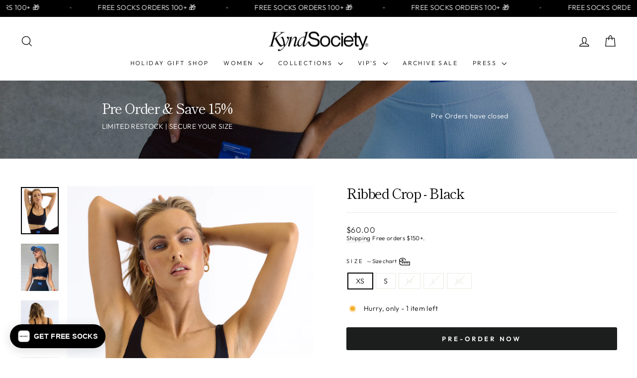

--- FILE ---
content_type: text/html; charset=utf-8
request_url: https://www.kyndsociety.com/en-us/collections/sports-bras/products/02-crop-black
body_size: 57020
content:
<!doctype html>
<html class="no-js" lang="en" dir="ltr">
<head>
  <meta charset="utf-8">
  <meta http-equiv="X-UA-Compatible" content="IE=edge,chrome=1">
  <meta name="viewport" content="width=device-width,initial-scale=1">
  <meta name="theme-color" content="#1c1d1d">
  <link rel="canonical" href="https://www.kyndsociety.com/en-us/products/02-crop-black">
  <link rel="preconnect" href="https://cdn.shopify.com" crossorigin>
  <link rel="preconnect" href="https://fonts.shopifycdn.com" crossorigin>
  <link rel="dns-prefetch" href="https://productreviews.shopifycdn.com">
  <link rel="dns-prefetch" href="https://ajax.googleapis.com">
  <link rel="dns-prefetch" href="https://maps.googleapis.com">
  <link rel="dns-prefetch" href="https://maps.gstatic.com"><link rel="shortcut icon" href="//www.kyndsociety.com/cdn/shop/files/Use_Code_gift123420_1_32x32.png?v=1686030924" type="image/png" /><title>Activewear Crop | Black | Ribbed, Soft, Supportive | Kynd Society
</title>
<meta name="description" content="Our sustainably made Black ribbed crops are made from a peachy soft cotton blend fabric. Boasting a super supportive fit these provide the ultimate all day comfort. The flattering cut makes it perfect for workouts, the double-layered stretch fit ensures support for where you need it most. Comes with removable padding."><meta property="og:site_name" content="Kynd Society">
  <meta property="og:url" content="https://www.kyndsociety.com/en-us/products/02-crop-black">
  <meta property="og:title" content="Ribbed Crop - Black">
  <meta property="og:type" content="product">
  <meta property="og:description" content="Our sustainably made Black ribbed crops are made from a peachy soft cotton blend fabric. Boasting a super supportive fit these provide the ultimate all day comfort. The flattering cut makes it perfect for workouts, the double-layered stretch fit ensures support for where you need it most. Comes with removable padding."><meta property="og:image" content="http://www.kyndsociety.com/cdn/shop/files/37.png?v=1702670641">
    <meta property="og:image:secure_url" content="https://www.kyndsociety.com/cdn/shop/files/37.png?v=1702670641">
    <meta property="og:image:width" content="1600">
    <meta property="og:image:height" content="2000"><meta name="twitter:site" content="@">
  <meta name="twitter:card" content="summary_large_image">
  <meta name="twitter:title" content="Ribbed Crop - Black">
  <meta name="twitter:description" content="Our sustainably made Black ribbed crops are made from a peachy soft cotton blend fabric. Boasting a super supportive fit these provide the ultimate all day comfort. The flattering cut makes it perfect for workouts, the double-layered stretch fit ensures support for where you need it most. Comes with removable padding.">
<style data-shopify>@font-face {
  font-family: "Shippori Mincho";
  font-weight: 400;
  font-style: normal;
  font-display: swap;
  src: url("//www.kyndsociety.com/cdn/fonts/shippori_mincho/shipporimincho_n4.84f8b7ceff7f95df65cde9ab1ed190e83a4f5b7e.woff2") format("woff2"),
       url("//www.kyndsociety.com/cdn/fonts/shippori_mincho/shipporimincho_n4.2a4eff622a8c9fcdc3c2b98b39815a9acc98b084.woff") format("woff");
}

  @font-face {
  font-family: Outfit;
  font-weight: 300;
  font-style: normal;
  font-display: swap;
  src: url("//www.kyndsociety.com/cdn/fonts/outfit/outfit_n3.8c97ae4c4fac7c2ea467a6dc784857f4de7e0e37.woff2") format("woff2"),
       url("//www.kyndsociety.com/cdn/fonts/outfit/outfit_n3.b50a189ccde91f9bceee88f207c18c09f0b62a7b.woff") format("woff");
}


  @font-face {
  font-family: Outfit;
  font-weight: 600;
  font-style: normal;
  font-display: swap;
  src: url("//www.kyndsociety.com/cdn/fonts/outfit/outfit_n6.dfcbaa80187851df2e8384061616a8eaa1702fdc.woff2") format("woff2"),
       url("//www.kyndsociety.com/cdn/fonts/outfit/outfit_n6.88384e9fc3e36038624caccb938f24ea8008a91d.woff") format("woff");
}

  
  
</style><link href="//www.kyndsociety.com/cdn/shop/t/60/assets/theme.css?v=56151849425340142281730389658" rel="stylesheet" type="text/css" media="all" />
<style data-shopify>:root {
    --typeHeaderPrimary: "Shippori Mincho";
    --typeHeaderFallback: serif;
    --typeHeaderSize: 33px;
    --typeHeaderWeight: 400;
    --typeHeaderLineHeight: 1;
    --typeHeaderSpacing: -0.05em;

    --typeBasePrimary:Outfit;
    --typeBaseFallback:sans-serif;
    --typeBaseSize: 14px;
    --typeBaseWeight: 300;
    --typeBaseSpacing: 0.025em;
    --typeBaseLineHeight: 1.2;
    --typeBaselineHeightMinus01: 1.1;

    --typeCollectionTitle: 18px;

    --iconWeight: 3px;
    --iconLinecaps: miter;

    
        --buttonRadius: 3px;
    

    --colorGridOverlayOpacity: 0.1;
    }

    .placeholder-content {
    background-image: linear-gradient(100deg, #ffffff 40%, #f7f7f7 63%, #ffffff 79%);
    }</style><script>
    document.documentElement.className = document.documentElement.className.replace('no-js', 'js');

    window.theme = window.theme || {};
    theme.routes = {
      home: "/en-us",
      cart: "/en-us/cart.js",
      cartPage: "/en-us/cart",
      cartAdd: "/en-us/cart/add.js",
      cartChange: "/en-us/cart/change.js",
      search: "/en-us/search",
      predictiveSearch: "/en-us/search/suggest"
    };
    theme.strings = {
      soldOut: "VIP WAITLIST",
      unavailable: "Unavailable",
      inStockLabel: "Ships Same Day",
      oneStockLabel: "Hurry, only - [count] item left",
      otherStockLabel: "Hurry, only - [count] items left",
      willNotShipUntil: "Ready to ship [date]",
      willBeInStockAfter: "Back in stock [date]",
      waitingForStock: "Restock coming soon",
      savePrice: "Save [saved_amount]",
      cartEmpty: "Your cart is currently empty.",
      cartTermsConfirmation: "You must agree with the terms and conditions of sales to check out",
      searchCollections: "Collections",
      searchPages: "Pages",
      searchArticles: "Articles",
      productFrom: "from ",
      maxQuantity: "You can only have [quantity] of [title] in your cart."
    };
    theme.settings = {
      cartType: "drawer",
      isCustomerTemplate: false,
      moneyFormat: "${{amount}}",
      saveType: "dollar",
      productImageSize: "natural",
      productImageCover: false,
      predictiveSearch: true,
      predictiveSearchType: null,
      predictiveSearchVendor: false,
      predictiveSearchPrice: false,
      quickView: true,
      themeName: 'Impulse',
      themeVersion: "7.5.2"
    };
  </script>

  <script>window.performance && window.performance.mark && window.performance.mark('shopify.content_for_header.start');</script><meta name="google-site-verification" content="SGbuiNSkOlfsrQq8qU_whfEkb4BLebFPyBCr9H9OGXo">
<meta name="google-site-verification" content="U6JNyzme_1ziMtja6VNXGZHFOTmHZNTxfJaeW4qYiRY">
<meta id="shopify-digital-wallet" name="shopify-digital-wallet" content="/3903881314/digital_wallets/dialog">
<meta name="shopify-checkout-api-token" content="98e8090e63566d1bba19c9dd78a0318c">
<meta id="in-context-paypal-metadata" data-shop-id="3903881314" data-venmo-supported="false" data-environment="production" data-locale="en_US" data-paypal-v4="true" data-currency="USD">
<link rel="alternate" hreflang="x-default" href="https://www.kyndsociety.com/products/02-crop-black">
<link rel="alternate" hreflang="en-US" href="https://www.kyndsociety.com/en-us/products/02-crop-black">
<link rel="alternate" hreflang="en-GB" href="https://www.kyndsociety.com/en-gb/products/02-crop-black">
<link rel="alternate" hreflang="en-NZ" href="https://www.kyndsociety.com/en-nz/products/02-crop-black">
<link rel="alternate" hreflang="en-AU" href="https://www.kyndsociety.com/products/02-crop-black">
<link rel="alternate" type="application/json+oembed" href="https://www.kyndsociety.com/en-us/products/02-crop-black.oembed">
<script async="async" src="/checkouts/internal/preloads.js?locale=en-US"></script>
<link rel="preconnect" href="https://shop.app" crossorigin="anonymous">
<script async="async" src="https://shop.app/checkouts/internal/preloads.js?locale=en-US&shop_id=3903881314" crossorigin="anonymous"></script>
<script id="apple-pay-shop-capabilities" type="application/json">{"shopId":3903881314,"countryCode":"AU","currencyCode":"USD","merchantCapabilities":["supports3DS"],"merchantId":"gid:\/\/shopify\/Shop\/3903881314","merchantName":"Kynd Society","requiredBillingContactFields":["postalAddress","email"],"requiredShippingContactFields":["postalAddress","email"],"shippingType":"shipping","supportedNetworks":["visa","masterCard","amex","jcb"],"total":{"type":"pending","label":"Kynd Society","amount":"1.00"},"shopifyPaymentsEnabled":true,"supportsSubscriptions":true}</script>
<script id="shopify-features" type="application/json">{"accessToken":"98e8090e63566d1bba19c9dd78a0318c","betas":["rich-media-storefront-analytics"],"domain":"www.kyndsociety.com","predictiveSearch":true,"shopId":3903881314,"locale":"en"}</script>
<script>var Shopify = Shopify || {};
Shopify.shop = "mankindathletic.myshopify.com";
Shopify.locale = "en";
Shopify.currency = {"active":"USD","rate":"0.68218314"};
Shopify.country = "US";
Shopify.theme = {"name":"KYND STORE NOVEMBER 2024","id":132641423475,"schema_name":"Impulse","schema_version":"7.5.2","theme_store_id":857,"role":"main"};
Shopify.theme.handle = "null";
Shopify.theme.style = {"id":null,"handle":null};
Shopify.cdnHost = "www.kyndsociety.com/cdn";
Shopify.routes = Shopify.routes || {};
Shopify.routes.root = "/en-us/";</script>
<script type="module">!function(o){(o.Shopify=o.Shopify||{}).modules=!0}(window);</script>
<script>!function(o){function n(){var o=[];function n(){o.push(Array.prototype.slice.apply(arguments))}return n.q=o,n}var t=o.Shopify=o.Shopify||{};t.loadFeatures=n(),t.autoloadFeatures=n()}(window);</script>
<script>
  window.ShopifyPay = window.ShopifyPay || {};
  window.ShopifyPay.apiHost = "shop.app\/pay";
  window.ShopifyPay.redirectState = null;
</script>
<script id="shop-js-analytics" type="application/json">{"pageType":"product"}</script>
<script defer="defer" async type="module" src="//www.kyndsociety.com/cdn/shopifycloud/shop-js/modules/v2/client.init-shop-cart-sync_C5BV16lS.en.esm.js"></script>
<script defer="defer" async type="module" src="//www.kyndsociety.com/cdn/shopifycloud/shop-js/modules/v2/chunk.common_CygWptCX.esm.js"></script>
<script type="module">
  await import("//www.kyndsociety.com/cdn/shopifycloud/shop-js/modules/v2/client.init-shop-cart-sync_C5BV16lS.en.esm.js");
await import("//www.kyndsociety.com/cdn/shopifycloud/shop-js/modules/v2/chunk.common_CygWptCX.esm.js");

  window.Shopify.SignInWithShop?.initShopCartSync?.({"fedCMEnabled":true,"windoidEnabled":true});

</script>
<script>
  window.Shopify = window.Shopify || {};
  if (!window.Shopify.featureAssets) window.Shopify.featureAssets = {};
  window.Shopify.featureAssets['shop-js'] = {"shop-cart-sync":["modules/v2/client.shop-cart-sync_ZFArdW7E.en.esm.js","modules/v2/chunk.common_CygWptCX.esm.js"],"init-fed-cm":["modules/v2/client.init-fed-cm_CmiC4vf6.en.esm.js","modules/v2/chunk.common_CygWptCX.esm.js"],"shop-button":["modules/v2/client.shop-button_tlx5R9nI.en.esm.js","modules/v2/chunk.common_CygWptCX.esm.js"],"shop-cash-offers":["modules/v2/client.shop-cash-offers_DOA2yAJr.en.esm.js","modules/v2/chunk.common_CygWptCX.esm.js","modules/v2/chunk.modal_D71HUcav.esm.js"],"init-windoid":["modules/v2/client.init-windoid_sURxWdc1.en.esm.js","modules/v2/chunk.common_CygWptCX.esm.js"],"shop-toast-manager":["modules/v2/client.shop-toast-manager_ClPi3nE9.en.esm.js","modules/v2/chunk.common_CygWptCX.esm.js"],"init-shop-email-lookup-coordinator":["modules/v2/client.init-shop-email-lookup-coordinator_B8hsDcYM.en.esm.js","modules/v2/chunk.common_CygWptCX.esm.js"],"init-shop-cart-sync":["modules/v2/client.init-shop-cart-sync_C5BV16lS.en.esm.js","modules/v2/chunk.common_CygWptCX.esm.js"],"avatar":["modules/v2/client.avatar_BTnouDA3.en.esm.js"],"pay-button":["modules/v2/client.pay-button_FdsNuTd3.en.esm.js","modules/v2/chunk.common_CygWptCX.esm.js"],"init-customer-accounts":["modules/v2/client.init-customer-accounts_DxDtT_ad.en.esm.js","modules/v2/client.shop-login-button_C5VAVYt1.en.esm.js","modules/v2/chunk.common_CygWptCX.esm.js","modules/v2/chunk.modal_D71HUcav.esm.js"],"init-shop-for-new-customer-accounts":["modules/v2/client.init-shop-for-new-customer-accounts_ChsxoAhi.en.esm.js","modules/v2/client.shop-login-button_C5VAVYt1.en.esm.js","modules/v2/chunk.common_CygWptCX.esm.js","modules/v2/chunk.modal_D71HUcav.esm.js"],"shop-login-button":["modules/v2/client.shop-login-button_C5VAVYt1.en.esm.js","modules/v2/chunk.common_CygWptCX.esm.js","modules/v2/chunk.modal_D71HUcav.esm.js"],"init-customer-accounts-sign-up":["modules/v2/client.init-customer-accounts-sign-up_CPSyQ0Tj.en.esm.js","modules/v2/client.shop-login-button_C5VAVYt1.en.esm.js","modules/v2/chunk.common_CygWptCX.esm.js","modules/v2/chunk.modal_D71HUcav.esm.js"],"shop-follow-button":["modules/v2/client.shop-follow-button_Cva4Ekp9.en.esm.js","modules/v2/chunk.common_CygWptCX.esm.js","modules/v2/chunk.modal_D71HUcav.esm.js"],"checkout-modal":["modules/v2/client.checkout-modal_BPM8l0SH.en.esm.js","modules/v2/chunk.common_CygWptCX.esm.js","modules/v2/chunk.modal_D71HUcav.esm.js"],"lead-capture":["modules/v2/client.lead-capture_Bi8yE_yS.en.esm.js","modules/v2/chunk.common_CygWptCX.esm.js","modules/v2/chunk.modal_D71HUcav.esm.js"],"shop-login":["modules/v2/client.shop-login_D6lNrXab.en.esm.js","modules/v2/chunk.common_CygWptCX.esm.js","modules/v2/chunk.modal_D71HUcav.esm.js"],"payment-terms":["modules/v2/client.payment-terms_CZxnsJam.en.esm.js","modules/v2/chunk.common_CygWptCX.esm.js","modules/v2/chunk.modal_D71HUcav.esm.js"]};
</script>
<script>(function() {
  var isLoaded = false;
  function asyncLoad() {
    if (isLoaded) return;
    isLoaded = true;
    var urls = ["https:\/\/loox.io\/widget\/4yZeHHXmd8\/loox.1614141801610.js?shop=mankindathletic.myshopify.com","https:\/\/d10lpsik1i8c69.cloudfront.net\/w.js?shop=mankindathletic.myshopify.com","https:\/\/intg.snapchat.com\/shopify\/shopify-scevent-init.js?id=24602d4e-28c6-4dff-88bb-ae997ac549a6\u0026shop=mankindathletic.myshopify.com","https:\/\/d1639lhkj5l89m.cloudfront.net\/js\/storefront\/uppromote.js?shop=mankindathletic.myshopify.com","https:\/\/cdn.nfcube.com\/instafeed-3535cb307e843f034ce37fefc70f8de3.js?shop=mankindathletic.myshopify.com"];
    for (var i = 0; i < urls.length; i++) {
      var s = document.createElement('script');
      s.type = 'text/javascript';
      s.async = true;
      s.src = urls[i];
      var x = document.getElementsByTagName('script')[0];
      x.parentNode.insertBefore(s, x);
    }
  };
  if(window.attachEvent) {
    window.attachEvent('onload', asyncLoad);
  } else {
    window.addEventListener('load', asyncLoad, false);
  }
})();</script>
<script id="__st">var __st={"a":3903881314,"offset":39600,"reqid":"e31e7293-258b-456c-9c56-c8990ee37951-1768796611","pageurl":"www.kyndsociety.com\/en-us\/collections\/sports-bras\/products\/02-crop-black","u":"dc12810fdbff","p":"product","rtyp":"product","rid":6653880008819};</script>
<script>window.ShopifyPaypalV4VisibilityTracking = true;</script>
<script id="captcha-bootstrap">!function(){'use strict';const t='contact',e='account',n='new_comment',o=[[t,t],['blogs',n],['comments',n],[t,'customer']],c=[[e,'customer_login'],[e,'guest_login'],[e,'recover_customer_password'],[e,'create_customer']],r=t=>t.map((([t,e])=>`form[action*='/${t}']:not([data-nocaptcha='true']) input[name='form_type'][value='${e}']`)).join(','),a=t=>()=>t?[...document.querySelectorAll(t)].map((t=>t.form)):[];function s(){const t=[...o],e=r(t);return a(e)}const i='password',u='form_key',d=['recaptcha-v3-token','g-recaptcha-response','h-captcha-response',i],f=()=>{try{return window.sessionStorage}catch{return}},m='__shopify_v',_=t=>t.elements[u];function p(t,e,n=!1){try{const o=window.sessionStorage,c=JSON.parse(o.getItem(e)),{data:r}=function(t){const{data:e,action:n}=t;return t[m]||n?{data:e,action:n}:{data:t,action:n}}(c);for(const[e,n]of Object.entries(r))t.elements[e]&&(t.elements[e].value=n);n&&o.removeItem(e)}catch(o){console.error('form repopulation failed',{error:o})}}const l='form_type',E='cptcha';function T(t){t.dataset[E]=!0}const w=window,h=w.document,L='Shopify',v='ce_forms',y='captcha';let A=!1;((t,e)=>{const n=(g='f06e6c50-85a8-45c8-87d0-21a2b65856fe',I='https://cdn.shopify.com/shopifycloud/storefront-forms-hcaptcha/ce_storefront_forms_captcha_hcaptcha.v1.5.2.iife.js',D={infoText:'Protected by hCaptcha',privacyText:'Privacy',termsText:'Terms'},(t,e,n)=>{const o=w[L][v],c=o.bindForm;if(c)return c(t,g,e,D).then(n);var r;o.q.push([[t,g,e,D],n]),r=I,A||(h.body.append(Object.assign(h.createElement('script'),{id:'captcha-provider',async:!0,src:r})),A=!0)});var g,I,D;w[L]=w[L]||{},w[L][v]=w[L][v]||{},w[L][v].q=[],w[L][y]=w[L][y]||{},w[L][y].protect=function(t,e){n(t,void 0,e),T(t)},Object.freeze(w[L][y]),function(t,e,n,w,h,L){const[v,y,A,g]=function(t,e,n){const i=e?o:[],u=t?c:[],d=[...i,...u],f=r(d),m=r(i),_=r(d.filter((([t,e])=>n.includes(e))));return[a(f),a(m),a(_),s()]}(w,h,L),I=t=>{const e=t.target;return e instanceof HTMLFormElement?e:e&&e.form},D=t=>v().includes(t);t.addEventListener('submit',(t=>{const e=I(t);if(!e)return;const n=D(e)&&!e.dataset.hcaptchaBound&&!e.dataset.recaptchaBound,o=_(e),c=g().includes(e)&&(!o||!o.value);(n||c)&&t.preventDefault(),c&&!n&&(function(t){try{if(!f())return;!function(t){const e=f();if(!e)return;const n=_(t);if(!n)return;const o=n.value;o&&e.removeItem(o)}(t);const e=Array.from(Array(32),(()=>Math.random().toString(36)[2])).join('');!function(t,e){_(t)||t.append(Object.assign(document.createElement('input'),{type:'hidden',name:u})),t.elements[u].value=e}(t,e),function(t,e){const n=f();if(!n)return;const o=[...t.querySelectorAll(`input[type='${i}']`)].map((({name:t})=>t)),c=[...d,...o],r={};for(const[a,s]of new FormData(t).entries())c.includes(a)||(r[a]=s);n.setItem(e,JSON.stringify({[m]:1,action:t.action,data:r}))}(t,e)}catch(e){console.error('failed to persist form',e)}}(e),e.submit())}));const S=(t,e)=>{t&&!t.dataset[E]&&(n(t,e.some((e=>e===t))),T(t))};for(const o of['focusin','change'])t.addEventListener(o,(t=>{const e=I(t);D(e)&&S(e,y())}));const B=e.get('form_key'),M=e.get(l),P=B&&M;t.addEventListener('DOMContentLoaded',(()=>{const t=y();if(P)for(const e of t)e.elements[l].value===M&&p(e,B);[...new Set([...A(),...v().filter((t=>'true'===t.dataset.shopifyCaptcha))])].forEach((e=>S(e,t)))}))}(h,new URLSearchParams(w.location.search),n,t,e,['guest_login'])})(!1,!0)}();</script>
<script integrity="sha256-4kQ18oKyAcykRKYeNunJcIwy7WH5gtpwJnB7kiuLZ1E=" data-source-attribution="shopify.loadfeatures" defer="defer" src="//www.kyndsociety.com/cdn/shopifycloud/storefront/assets/storefront/load_feature-a0a9edcb.js" crossorigin="anonymous"></script>
<script crossorigin="anonymous" defer="defer" src="//www.kyndsociety.com/cdn/shopifycloud/storefront/assets/shopify_pay/storefront-65b4c6d7.js?v=20250812"></script>
<script data-source-attribution="shopify.dynamic_checkout.dynamic.init">var Shopify=Shopify||{};Shopify.PaymentButton=Shopify.PaymentButton||{isStorefrontPortableWallets:!0,init:function(){window.Shopify.PaymentButton.init=function(){};var t=document.createElement("script");t.src="https://www.kyndsociety.com/cdn/shopifycloud/portable-wallets/latest/portable-wallets.en.js",t.type="module",document.head.appendChild(t)}};
</script>
<script data-source-attribution="shopify.dynamic_checkout.buyer_consent">
  function portableWalletsHideBuyerConsent(e){var t=document.getElementById("shopify-buyer-consent"),n=document.getElementById("shopify-subscription-policy-button");t&&n&&(t.classList.add("hidden"),t.setAttribute("aria-hidden","true"),n.removeEventListener("click",e))}function portableWalletsShowBuyerConsent(e){var t=document.getElementById("shopify-buyer-consent"),n=document.getElementById("shopify-subscription-policy-button");t&&n&&(t.classList.remove("hidden"),t.removeAttribute("aria-hidden"),n.addEventListener("click",e))}window.Shopify?.PaymentButton&&(window.Shopify.PaymentButton.hideBuyerConsent=portableWalletsHideBuyerConsent,window.Shopify.PaymentButton.showBuyerConsent=portableWalletsShowBuyerConsent);
</script>
<script data-source-attribution="shopify.dynamic_checkout.cart.bootstrap">document.addEventListener("DOMContentLoaded",(function(){function t(){return document.querySelector("shopify-accelerated-checkout-cart, shopify-accelerated-checkout")}if(t())Shopify.PaymentButton.init();else{new MutationObserver((function(e,n){t()&&(Shopify.PaymentButton.init(),n.disconnect())})).observe(document.body,{childList:!0,subtree:!0})}}));
</script>
<link id="shopify-accelerated-checkout-styles" rel="stylesheet" media="screen" href="https://www.kyndsociety.com/cdn/shopifycloud/portable-wallets/latest/accelerated-checkout-backwards-compat.css" crossorigin="anonymous">
<style id="shopify-accelerated-checkout-cart">
        #shopify-buyer-consent {
  margin-top: 1em;
  display: inline-block;
  width: 100%;
}

#shopify-buyer-consent.hidden {
  display: none;
}

#shopify-subscription-policy-button {
  background: none;
  border: none;
  padding: 0;
  text-decoration: underline;
  font-size: inherit;
  cursor: pointer;
}

#shopify-subscription-policy-button::before {
  box-shadow: none;
}

      </style>

<script>window.performance && window.performance.mark && window.performance.mark('shopify.content_for_header.end');</script>

  <script src="//www.kyndsociety.com/cdn/shop/t/60/assets/vendor-scripts-v11.js" defer="defer"></script><link rel="stylesheet" href="//www.kyndsociety.com/cdn/shop/t/60/assets/country-flags.css"><script src="//www.kyndsociety.com/cdn/shop/t/60/assets/theme.js?v=5752361098415077631730389634" defer="defer"></script>
<!-- BEGIN app block: shopify://apps/klaviyo-email-marketing-sms/blocks/klaviyo-onsite-embed/2632fe16-c075-4321-a88b-50b567f42507 -->












  <script async src="https://static.klaviyo.com/onsite/js/VTZjKc/klaviyo.js?company_id=VTZjKc"></script>
  <script>!function(){if(!window.klaviyo){window._klOnsite=window._klOnsite||[];try{window.klaviyo=new Proxy({},{get:function(n,i){return"push"===i?function(){var n;(n=window._klOnsite).push.apply(n,arguments)}:function(){for(var n=arguments.length,o=new Array(n),w=0;w<n;w++)o[w]=arguments[w];var t="function"==typeof o[o.length-1]?o.pop():void 0,e=new Promise((function(n){window._klOnsite.push([i].concat(o,[function(i){t&&t(i),n(i)}]))}));return e}}})}catch(n){window.klaviyo=window.klaviyo||[],window.klaviyo.push=function(){var n;(n=window._klOnsite).push.apply(n,arguments)}}}}();</script>

  
    <script id="viewed_product">
      if (item == null) {
        var _learnq = _learnq || [];

        var MetafieldReviews = null
        var MetafieldYotpoRating = null
        var MetafieldYotpoCount = null
        var MetafieldLooxRating = null
        var MetafieldLooxCount = null
        var okendoProduct = null
        var okendoProductReviewCount = null
        var okendoProductReviewAverageValue = null
        try {
          // The following fields are used for Customer Hub recently viewed in order to add reviews.
          // This information is not part of __kla_viewed. Instead, it is part of __kla_viewed_reviewed_items
          MetafieldReviews = {};
          MetafieldYotpoRating = null
          MetafieldYotpoCount = null
          MetafieldLooxRating = "3.5"
          MetafieldLooxCount = 4

          okendoProduct = null
          // If the okendo metafield is not legacy, it will error, which then requires the new json formatted data
          if (okendoProduct && 'error' in okendoProduct) {
            okendoProduct = null
          }
          okendoProductReviewCount = okendoProduct ? okendoProduct.reviewCount : null
          okendoProductReviewAverageValue = okendoProduct ? okendoProduct.reviewAverageValue : null
        } catch (error) {
          console.error('Error in Klaviyo onsite reviews tracking:', error);
        }

        var item = {
          Name: "Ribbed Crop - Black",
          ProductID: 6653880008819,
          Categories: ["Pilates Journal","Ribbed Range","Sports Bras \u0026 Crops","VIP Access","VIP Offer - Free Bike Shorts","VIP Offer - Free Cap","VIP Offer - Free Leggings","VIP Offer - Free Socks","VIP Offer - Free Tote Bag","Womens"],
          ImageURL: "https://www.kyndsociety.com/cdn/shop/files/37_grande.png?v=1702670641",
          URL: "https://www.kyndsociety.com/en-us/products/02-crop-black",
          Brand: "Kynd Society Womens",
          Price: "$60.00",
          Value: "60.00",
          CompareAtPrice: "$0.00"
        };
        _learnq.push(['track', 'Viewed Product', item]);
        _learnq.push(['trackViewedItem', {
          Title: item.Name,
          ItemId: item.ProductID,
          Categories: item.Categories,
          ImageUrl: item.ImageURL,
          Url: item.URL,
          Metadata: {
            Brand: item.Brand,
            Price: item.Price,
            Value: item.Value,
            CompareAtPrice: item.CompareAtPrice
          },
          metafields:{
            reviews: MetafieldReviews,
            yotpo:{
              rating: MetafieldYotpoRating,
              count: MetafieldYotpoCount,
            },
            loox:{
              rating: MetafieldLooxRating,
              count: MetafieldLooxCount,
            },
            okendo: {
              rating: okendoProductReviewAverageValue,
              count: okendoProductReviewCount,
            }
          }
        }]);
      }
    </script>
  




  <script>
    window.klaviyoReviewsProductDesignMode = false
  </script>







<!-- END app block --><!-- BEGIN app block: shopify://apps/tapcart-mobile-app/blocks/ck_loader/604cad6b-3841-4da3-b864-b96622b4adb8 --><script id="tc-ck-loader">
  (function () {
    if (!window?.Shopify?.shop?.length) return;
    
    const shopStore = window.Shopify.shop;
    const environment = 'production'; // local, staging, production;

    const srcUrls = {
      local: 'http://localhost:3005/dist/tc-plugins.es.js', // local dev server URL defined in vite.config.js
      staging: 'https://unpkg.com/tapcart-capture-kit@staging/dist/tc-plugins.es.js',
      production: 'https://unpkg.com/tapcart-capture-kit@production/dist/tc-plugins.es.js',
    };
    const srcUrl = srcUrls[environment] || srcUrls.production;

    window['tapcartParams'] = { shopStore, environment };

    // Create a new script element with type module
    const moduleScript = document.createElement('script');
    moduleScript.type = 'module';
    moduleScript.src = srcUrl;
    document.head.appendChild(moduleScript);

    moduleScript.onerror = function () {
      console.error('Capture kit failed to load.');
    };
  })();
</script>

<!-- END app block --><script src="https://cdn.shopify.com/extensions/019b979b-238a-7e17-847d-ec6cb3db4951/preorderfrontend-174/assets/globo.preorder.min.js" type="text/javascript" defer="defer"></script>
<link href="https://monorail-edge.shopifysvc.com" rel="dns-prefetch">
<script>(function(){if ("sendBeacon" in navigator && "performance" in window) {try {var session_token_from_headers = performance.getEntriesByType('navigation')[0].serverTiming.find(x => x.name == '_s').description;} catch {var session_token_from_headers = undefined;}var session_cookie_matches = document.cookie.match(/_shopify_s=([^;]*)/);var session_token_from_cookie = session_cookie_matches && session_cookie_matches.length === 2 ? session_cookie_matches[1] : "";var session_token = session_token_from_headers || session_token_from_cookie || "";function handle_abandonment_event(e) {var entries = performance.getEntries().filter(function(entry) {return /monorail-edge.shopifysvc.com/.test(entry.name);});if (!window.abandonment_tracked && entries.length === 0) {window.abandonment_tracked = true;var currentMs = Date.now();var navigation_start = performance.timing.navigationStart;var payload = {shop_id: 3903881314,url: window.location.href,navigation_start,duration: currentMs - navigation_start,session_token,page_type: "product"};window.navigator.sendBeacon("https://monorail-edge.shopifysvc.com/v1/produce", JSON.stringify({schema_id: "online_store_buyer_site_abandonment/1.1",payload: payload,metadata: {event_created_at_ms: currentMs,event_sent_at_ms: currentMs}}));}}window.addEventListener('pagehide', handle_abandonment_event);}}());</script>
<script id="web-pixels-manager-setup">(function e(e,d,r,n,o){if(void 0===o&&(o={}),!Boolean(null===(a=null===(i=window.Shopify)||void 0===i?void 0:i.analytics)||void 0===a?void 0:a.replayQueue)){var i,a;window.Shopify=window.Shopify||{};var t=window.Shopify;t.analytics=t.analytics||{};var s=t.analytics;s.replayQueue=[],s.publish=function(e,d,r){return s.replayQueue.push([e,d,r]),!0};try{self.performance.mark("wpm:start")}catch(e){}var l=function(){var e={modern:/Edge?\/(1{2}[4-9]|1[2-9]\d|[2-9]\d{2}|\d{4,})\.\d+(\.\d+|)|Firefox\/(1{2}[4-9]|1[2-9]\d|[2-9]\d{2}|\d{4,})\.\d+(\.\d+|)|Chrom(ium|e)\/(9{2}|\d{3,})\.\d+(\.\d+|)|(Maci|X1{2}).+ Version\/(15\.\d+|(1[6-9]|[2-9]\d|\d{3,})\.\d+)([,.]\d+|)( \(\w+\)|)( Mobile\/\w+|) Safari\/|Chrome.+OPR\/(9{2}|\d{3,})\.\d+\.\d+|(CPU[ +]OS|iPhone[ +]OS|CPU[ +]iPhone|CPU IPhone OS|CPU iPad OS)[ +]+(15[._]\d+|(1[6-9]|[2-9]\d|\d{3,})[._]\d+)([._]\d+|)|Android:?[ /-](13[3-9]|1[4-9]\d|[2-9]\d{2}|\d{4,})(\.\d+|)(\.\d+|)|Android.+Firefox\/(13[5-9]|1[4-9]\d|[2-9]\d{2}|\d{4,})\.\d+(\.\d+|)|Android.+Chrom(ium|e)\/(13[3-9]|1[4-9]\d|[2-9]\d{2}|\d{4,})\.\d+(\.\d+|)|SamsungBrowser\/([2-9]\d|\d{3,})\.\d+/,legacy:/Edge?\/(1[6-9]|[2-9]\d|\d{3,})\.\d+(\.\d+|)|Firefox\/(5[4-9]|[6-9]\d|\d{3,})\.\d+(\.\d+|)|Chrom(ium|e)\/(5[1-9]|[6-9]\d|\d{3,})\.\d+(\.\d+|)([\d.]+$|.*Safari\/(?![\d.]+ Edge\/[\d.]+$))|(Maci|X1{2}).+ Version\/(10\.\d+|(1[1-9]|[2-9]\d|\d{3,})\.\d+)([,.]\d+|)( \(\w+\)|)( Mobile\/\w+|) Safari\/|Chrome.+OPR\/(3[89]|[4-9]\d|\d{3,})\.\d+\.\d+|(CPU[ +]OS|iPhone[ +]OS|CPU[ +]iPhone|CPU IPhone OS|CPU iPad OS)[ +]+(10[._]\d+|(1[1-9]|[2-9]\d|\d{3,})[._]\d+)([._]\d+|)|Android:?[ /-](13[3-9]|1[4-9]\d|[2-9]\d{2}|\d{4,})(\.\d+|)(\.\d+|)|Mobile Safari.+OPR\/([89]\d|\d{3,})\.\d+\.\d+|Android.+Firefox\/(13[5-9]|1[4-9]\d|[2-9]\d{2}|\d{4,})\.\d+(\.\d+|)|Android.+Chrom(ium|e)\/(13[3-9]|1[4-9]\d|[2-9]\d{2}|\d{4,})\.\d+(\.\d+|)|Android.+(UC? ?Browser|UCWEB|U3)[ /]?(15\.([5-9]|\d{2,})|(1[6-9]|[2-9]\d|\d{3,})\.\d+)\.\d+|SamsungBrowser\/(5\.\d+|([6-9]|\d{2,})\.\d+)|Android.+MQ{2}Browser\/(14(\.(9|\d{2,})|)|(1[5-9]|[2-9]\d|\d{3,})(\.\d+|))(\.\d+|)|K[Aa][Ii]OS\/(3\.\d+|([4-9]|\d{2,})\.\d+)(\.\d+|)/},d=e.modern,r=e.legacy,n=navigator.userAgent;return n.match(d)?"modern":n.match(r)?"legacy":"unknown"}(),u="modern"===l?"modern":"legacy",c=(null!=n?n:{modern:"",legacy:""})[u],f=function(e){return[e.baseUrl,"/wpm","/b",e.hashVersion,"modern"===e.buildTarget?"m":"l",".js"].join("")}({baseUrl:d,hashVersion:r,buildTarget:u}),m=function(e){var d=e.version,r=e.bundleTarget,n=e.surface,o=e.pageUrl,i=e.monorailEndpoint;return{emit:function(e){var a=e.status,t=e.errorMsg,s=(new Date).getTime(),l=JSON.stringify({metadata:{event_sent_at_ms:s},events:[{schema_id:"web_pixels_manager_load/3.1",payload:{version:d,bundle_target:r,page_url:o,status:a,surface:n,error_msg:t},metadata:{event_created_at_ms:s}}]});if(!i)return console&&console.warn&&console.warn("[Web Pixels Manager] No Monorail endpoint provided, skipping logging."),!1;try{return self.navigator.sendBeacon.bind(self.navigator)(i,l)}catch(e){}var u=new XMLHttpRequest;try{return u.open("POST",i,!0),u.setRequestHeader("Content-Type","text/plain"),u.send(l),!0}catch(e){return console&&console.warn&&console.warn("[Web Pixels Manager] Got an unhandled error while logging to Monorail."),!1}}}}({version:r,bundleTarget:l,surface:e.surface,pageUrl:self.location.href,monorailEndpoint:e.monorailEndpoint});try{o.browserTarget=l,function(e){var d=e.src,r=e.async,n=void 0===r||r,o=e.onload,i=e.onerror,a=e.sri,t=e.scriptDataAttributes,s=void 0===t?{}:t,l=document.createElement("script"),u=document.querySelector("head"),c=document.querySelector("body");if(l.async=n,l.src=d,a&&(l.integrity=a,l.crossOrigin="anonymous"),s)for(var f in s)if(Object.prototype.hasOwnProperty.call(s,f))try{l.dataset[f]=s[f]}catch(e){}if(o&&l.addEventListener("load",o),i&&l.addEventListener("error",i),u)u.appendChild(l);else{if(!c)throw new Error("Did not find a head or body element to append the script");c.appendChild(l)}}({src:f,async:!0,onload:function(){if(!function(){var e,d;return Boolean(null===(d=null===(e=window.Shopify)||void 0===e?void 0:e.analytics)||void 0===d?void 0:d.initialized)}()){var d=window.webPixelsManager.init(e)||void 0;if(d){var r=window.Shopify.analytics;r.replayQueue.forEach((function(e){var r=e[0],n=e[1],o=e[2];d.publishCustomEvent(r,n,o)})),r.replayQueue=[],r.publish=d.publishCustomEvent,r.visitor=d.visitor,r.initialized=!0}}},onerror:function(){return m.emit({status:"failed",errorMsg:"".concat(f," has failed to load")})},sri:function(e){var d=/^sha384-[A-Za-z0-9+/=]+$/;return"string"==typeof e&&d.test(e)}(c)?c:"",scriptDataAttributes:o}),m.emit({status:"loading"})}catch(e){m.emit({status:"failed",errorMsg:(null==e?void 0:e.message)||"Unknown error"})}}})({shopId: 3903881314,storefrontBaseUrl: "https://www.kyndsociety.com",extensionsBaseUrl: "https://extensions.shopifycdn.com/cdn/shopifycloud/web-pixels-manager",monorailEndpoint: "https://monorail-edge.shopifysvc.com/unstable/produce_batch",surface: "storefront-renderer",enabledBetaFlags: ["2dca8a86"],webPixelsConfigList: [{"id":"384270451","configuration":"{\"config\":\"{\\\"pixel_id\\\":\\\"G-TKP4Y8C35D\\\",\\\"target_country\\\":\\\"AU\\\",\\\"gtag_events\\\":[{\\\"type\\\":\\\"search\\\",\\\"action_label\\\":\\\"G-TKP4Y8C35D\\\"},{\\\"type\\\":\\\"begin_checkout\\\",\\\"action_label\\\":\\\"G-TKP4Y8C35D\\\"},{\\\"type\\\":\\\"view_item\\\",\\\"action_label\\\":[\\\"G-TKP4Y8C35D\\\",\\\"MC-72WZ31FSFP\\\"]},{\\\"type\\\":\\\"purchase\\\",\\\"action_label\\\":[\\\"G-TKP4Y8C35D\\\",\\\"MC-72WZ31FSFP\\\"]},{\\\"type\\\":\\\"page_view\\\",\\\"action_label\\\":[\\\"G-TKP4Y8C35D\\\",\\\"MC-72WZ31FSFP\\\"]},{\\\"type\\\":\\\"add_payment_info\\\",\\\"action_label\\\":\\\"G-TKP4Y8C35D\\\"},{\\\"type\\\":\\\"add_to_cart\\\",\\\"action_label\\\":\\\"G-TKP4Y8C35D\\\"}],\\\"enable_monitoring_mode\\\":false}\"}","eventPayloadVersion":"v1","runtimeContext":"OPEN","scriptVersion":"b2a88bafab3e21179ed38636efcd8a93","type":"APP","apiClientId":1780363,"privacyPurposes":[],"dataSharingAdjustments":{"protectedCustomerApprovalScopes":["read_customer_address","read_customer_email","read_customer_name","read_customer_personal_data","read_customer_phone"]}},{"id":"367493235","configuration":"{\"pixelCode\":\"CASJ88JC77U1SH3F87OG\"}","eventPayloadVersion":"v1","runtimeContext":"STRICT","scriptVersion":"22e92c2ad45662f435e4801458fb78cc","type":"APP","apiClientId":4383523,"privacyPurposes":["ANALYTICS","MARKETING","SALE_OF_DATA"],"dataSharingAdjustments":{"protectedCustomerApprovalScopes":["read_customer_address","read_customer_email","read_customer_name","read_customer_personal_data","read_customer_phone"]}},{"id":"190578803","configuration":"{\"pixel_id\":\"313252815796152\",\"pixel_type\":\"facebook_pixel\",\"metaapp_system_user_token\":\"-\"}","eventPayloadVersion":"v1","runtimeContext":"OPEN","scriptVersion":"ca16bc87fe92b6042fbaa3acc2fbdaa6","type":"APP","apiClientId":2329312,"privacyPurposes":["ANALYTICS","MARKETING","SALE_OF_DATA"],"dataSharingAdjustments":{"protectedCustomerApprovalScopes":["read_customer_address","read_customer_email","read_customer_name","read_customer_personal_data","read_customer_phone"]}},{"id":"151388275","configuration":"{\"shopId\":\"154602\",\"env\":\"production\",\"metaData\":\"[]\"}","eventPayloadVersion":"v1","runtimeContext":"STRICT","scriptVersion":"8e11013497942cd9be82d03af35714e6","type":"APP","apiClientId":2773553,"privacyPurposes":[],"dataSharingAdjustments":{"protectedCustomerApprovalScopes":["read_customer_address","read_customer_email","read_customer_name","read_customer_personal_data","read_customer_phone"]}},{"id":"3080307","configuration":"{\"pixelId\":\"24602d4e-28c6-4dff-88bb-ae997ac549a6\"}","eventPayloadVersion":"v1","runtimeContext":"STRICT","scriptVersion":"c119f01612c13b62ab52809eb08154bb","type":"APP","apiClientId":2556259,"privacyPurposes":["ANALYTICS","MARKETING","SALE_OF_DATA"],"dataSharingAdjustments":{"protectedCustomerApprovalScopes":["read_customer_address","read_customer_email","read_customer_name","read_customer_personal_data","read_customer_phone"]}},{"id":"99582067","eventPayloadVersion":"v1","runtimeContext":"LAX","scriptVersion":"1","type":"CUSTOM","privacyPurposes":["ANALYTICS"],"name":"Google Analytics tag (migrated)"},{"id":"shopify-app-pixel","configuration":"{}","eventPayloadVersion":"v1","runtimeContext":"STRICT","scriptVersion":"0450","apiClientId":"shopify-pixel","type":"APP","privacyPurposes":["ANALYTICS","MARKETING"]},{"id":"shopify-custom-pixel","eventPayloadVersion":"v1","runtimeContext":"LAX","scriptVersion":"0450","apiClientId":"shopify-pixel","type":"CUSTOM","privacyPurposes":["ANALYTICS","MARKETING"]}],isMerchantRequest: false,initData: {"shop":{"name":"Kynd Society","paymentSettings":{"currencyCode":"AUD"},"myshopifyDomain":"mankindathletic.myshopify.com","countryCode":"AU","storefrontUrl":"https:\/\/www.kyndsociety.com\/en-us"},"customer":null,"cart":null,"checkout":null,"productVariants":[{"price":{"amount":60.0,"currencyCode":"USD"},"product":{"title":"Ribbed Crop - Black","vendor":"Kynd Society Womens","id":"6653880008819","untranslatedTitle":"Ribbed Crop - Black","url":"\/en-us\/products\/02-crop-black","type":"Crop"},"id":"39491662184563","image":{"src":"\/\/www.kyndsociety.com\/cdn\/shop\/files\/37.png?v=1702670641"},"sku":"KW001TB","title":"XS","untranslatedTitle":"XS"},{"price":{"amount":60.0,"currencyCode":"USD"},"product":{"title":"Ribbed Crop - Black","vendor":"Kynd Society Womens","id":"6653880008819","untranslatedTitle":"Ribbed Crop - Black","url":"\/en-us\/products\/02-crop-black","type":"Crop"},"id":"39491662217331","image":{"src":"\/\/www.kyndsociety.com\/cdn\/shop\/files\/37.png?v=1702670641"},"sku":"KW001TB","title":"S","untranslatedTitle":"S"},{"price":{"amount":60.0,"currencyCode":"USD"},"product":{"title":"Ribbed Crop - Black","vendor":"Kynd Society Womens","id":"6653880008819","untranslatedTitle":"Ribbed Crop - Black","url":"\/en-us\/products\/02-crop-black","type":"Crop"},"id":"39491662250099","image":{"src":"\/\/www.kyndsociety.com\/cdn\/shop\/files\/37.png?v=1702670641"},"sku":"KW001TB","title":"M","untranslatedTitle":"M"},{"price":{"amount":60.0,"currencyCode":"USD"},"product":{"title":"Ribbed Crop - Black","vendor":"Kynd Society Womens","id":"6653880008819","untranslatedTitle":"Ribbed Crop - Black","url":"\/en-us\/products\/02-crop-black","type":"Crop"},"id":"39491662282867","image":{"src":"\/\/www.kyndsociety.com\/cdn\/shop\/files\/37.png?v=1702670641"},"sku":"KW001TB","title":"L","untranslatedTitle":"L"},{"price":{"amount":60.0,"currencyCode":"USD"},"product":{"title":"Ribbed Crop - Black","vendor":"Kynd Society Womens","id":"6653880008819","untranslatedTitle":"Ribbed Crop - Black","url":"\/en-us\/products\/02-crop-black","type":"Crop"},"id":"39491662315635","image":{"src":"\/\/www.kyndsociety.com\/cdn\/shop\/files\/37.png?v=1702670641"},"sku":"KW001TB","title":"XL","untranslatedTitle":"XL"}],"purchasingCompany":null},},"https://www.kyndsociety.com/cdn","fcfee988w5aeb613cpc8e4bc33m6693e112",{"modern":"","legacy":""},{"shopId":"3903881314","storefrontBaseUrl":"https:\/\/www.kyndsociety.com","extensionBaseUrl":"https:\/\/extensions.shopifycdn.com\/cdn\/shopifycloud\/web-pixels-manager","surface":"storefront-renderer","enabledBetaFlags":"[\"2dca8a86\"]","isMerchantRequest":"false","hashVersion":"fcfee988w5aeb613cpc8e4bc33m6693e112","publish":"custom","events":"[[\"page_viewed\",{}],[\"product_viewed\",{\"productVariant\":{\"price\":{\"amount\":60.0,\"currencyCode\":\"USD\"},\"product\":{\"title\":\"Ribbed Crop - Black\",\"vendor\":\"Kynd Society Womens\",\"id\":\"6653880008819\",\"untranslatedTitle\":\"Ribbed Crop - Black\",\"url\":\"\/en-us\/products\/02-crop-black\",\"type\":\"Crop\"},\"id\":\"39491662184563\",\"image\":{\"src\":\"\/\/www.kyndsociety.com\/cdn\/shop\/files\/37.png?v=1702670641\"},\"sku\":\"KW001TB\",\"title\":\"XS\",\"untranslatedTitle\":\"XS\"}}]]"});</script><script>
  window.ShopifyAnalytics = window.ShopifyAnalytics || {};
  window.ShopifyAnalytics.meta = window.ShopifyAnalytics.meta || {};
  window.ShopifyAnalytics.meta.currency = 'USD';
  var meta = {"product":{"id":6653880008819,"gid":"gid:\/\/shopify\/Product\/6653880008819","vendor":"Kynd Society Womens","type":"Crop","handle":"02-crop-black","variants":[{"id":39491662184563,"price":6000,"name":"Ribbed Crop - Black - XS","public_title":"XS","sku":"KW001TB"},{"id":39491662217331,"price":6000,"name":"Ribbed Crop - Black - S","public_title":"S","sku":"KW001TB"},{"id":39491662250099,"price":6000,"name":"Ribbed Crop - Black - M","public_title":"M","sku":"KW001TB"},{"id":39491662282867,"price":6000,"name":"Ribbed Crop - Black - L","public_title":"L","sku":"KW001TB"},{"id":39491662315635,"price":6000,"name":"Ribbed Crop - Black - XL","public_title":"XL","sku":"KW001TB"}],"remote":false},"page":{"pageType":"product","resourceType":"product","resourceId":6653880008819,"requestId":"e31e7293-258b-456c-9c56-c8990ee37951-1768796611"}};
  for (var attr in meta) {
    window.ShopifyAnalytics.meta[attr] = meta[attr];
  }
</script>
<script class="analytics">
  (function () {
    var customDocumentWrite = function(content) {
      var jquery = null;

      if (window.jQuery) {
        jquery = window.jQuery;
      } else if (window.Checkout && window.Checkout.$) {
        jquery = window.Checkout.$;
      }

      if (jquery) {
        jquery('body').append(content);
      }
    };

    var hasLoggedConversion = function(token) {
      if (token) {
        return document.cookie.indexOf('loggedConversion=' + token) !== -1;
      }
      return false;
    }

    var setCookieIfConversion = function(token) {
      if (token) {
        var twoMonthsFromNow = new Date(Date.now());
        twoMonthsFromNow.setMonth(twoMonthsFromNow.getMonth() + 2);

        document.cookie = 'loggedConversion=' + token + '; expires=' + twoMonthsFromNow;
      }
    }

    var trekkie = window.ShopifyAnalytics.lib = window.trekkie = window.trekkie || [];
    if (trekkie.integrations) {
      return;
    }
    trekkie.methods = [
      'identify',
      'page',
      'ready',
      'track',
      'trackForm',
      'trackLink'
    ];
    trekkie.factory = function(method) {
      return function() {
        var args = Array.prototype.slice.call(arguments);
        args.unshift(method);
        trekkie.push(args);
        return trekkie;
      };
    };
    for (var i = 0; i < trekkie.methods.length; i++) {
      var key = trekkie.methods[i];
      trekkie[key] = trekkie.factory(key);
    }
    trekkie.load = function(config) {
      trekkie.config = config || {};
      trekkie.config.initialDocumentCookie = document.cookie;
      var first = document.getElementsByTagName('script')[0];
      var script = document.createElement('script');
      script.type = 'text/javascript';
      script.onerror = function(e) {
        var scriptFallback = document.createElement('script');
        scriptFallback.type = 'text/javascript';
        scriptFallback.onerror = function(error) {
                var Monorail = {
      produce: function produce(monorailDomain, schemaId, payload) {
        var currentMs = new Date().getTime();
        var event = {
          schema_id: schemaId,
          payload: payload,
          metadata: {
            event_created_at_ms: currentMs,
            event_sent_at_ms: currentMs
          }
        };
        return Monorail.sendRequest("https://" + monorailDomain + "/v1/produce", JSON.stringify(event));
      },
      sendRequest: function sendRequest(endpointUrl, payload) {
        // Try the sendBeacon API
        if (window && window.navigator && typeof window.navigator.sendBeacon === 'function' && typeof window.Blob === 'function' && !Monorail.isIos12()) {
          var blobData = new window.Blob([payload], {
            type: 'text/plain'
          });

          if (window.navigator.sendBeacon(endpointUrl, blobData)) {
            return true;
          } // sendBeacon was not successful

        } // XHR beacon

        var xhr = new XMLHttpRequest();

        try {
          xhr.open('POST', endpointUrl);
          xhr.setRequestHeader('Content-Type', 'text/plain');
          xhr.send(payload);
        } catch (e) {
          console.log(e);
        }

        return false;
      },
      isIos12: function isIos12() {
        return window.navigator.userAgent.lastIndexOf('iPhone; CPU iPhone OS 12_') !== -1 || window.navigator.userAgent.lastIndexOf('iPad; CPU OS 12_') !== -1;
      }
    };
    Monorail.produce('monorail-edge.shopifysvc.com',
      'trekkie_storefront_load_errors/1.1',
      {shop_id: 3903881314,
      theme_id: 132641423475,
      app_name: "storefront",
      context_url: window.location.href,
      source_url: "//www.kyndsociety.com/cdn/s/trekkie.storefront.cd680fe47e6c39ca5d5df5f0a32d569bc48c0f27.min.js"});

        };
        scriptFallback.async = true;
        scriptFallback.src = '//www.kyndsociety.com/cdn/s/trekkie.storefront.cd680fe47e6c39ca5d5df5f0a32d569bc48c0f27.min.js';
        first.parentNode.insertBefore(scriptFallback, first);
      };
      script.async = true;
      script.src = '//www.kyndsociety.com/cdn/s/trekkie.storefront.cd680fe47e6c39ca5d5df5f0a32d569bc48c0f27.min.js';
      first.parentNode.insertBefore(script, first);
    };
    trekkie.load(
      {"Trekkie":{"appName":"storefront","development":false,"defaultAttributes":{"shopId":3903881314,"isMerchantRequest":null,"themeId":132641423475,"themeCityHash":"7740109893482968486","contentLanguage":"en","currency":"USD"},"isServerSideCookieWritingEnabled":true,"monorailRegion":"shop_domain","enabledBetaFlags":["65f19447"]},"Session Attribution":{},"S2S":{"facebookCapiEnabled":true,"source":"trekkie-storefront-renderer","apiClientId":580111}}
    );

    var loaded = false;
    trekkie.ready(function() {
      if (loaded) return;
      loaded = true;

      window.ShopifyAnalytics.lib = window.trekkie;

      var originalDocumentWrite = document.write;
      document.write = customDocumentWrite;
      try { window.ShopifyAnalytics.merchantGoogleAnalytics.call(this); } catch(error) {};
      document.write = originalDocumentWrite;

      window.ShopifyAnalytics.lib.page(null,{"pageType":"product","resourceType":"product","resourceId":6653880008819,"requestId":"e31e7293-258b-456c-9c56-c8990ee37951-1768796611","shopifyEmitted":true});

      var match = window.location.pathname.match(/checkouts\/(.+)\/(thank_you|post_purchase)/)
      var token = match? match[1]: undefined;
      if (!hasLoggedConversion(token)) {
        setCookieIfConversion(token);
        window.ShopifyAnalytics.lib.track("Viewed Product",{"currency":"USD","variantId":39491662184563,"productId":6653880008819,"productGid":"gid:\/\/shopify\/Product\/6653880008819","name":"Ribbed Crop - Black - XS","price":"60.00","sku":"KW001TB","brand":"Kynd Society Womens","variant":"XS","category":"Crop","nonInteraction":true,"remote":false},undefined,undefined,{"shopifyEmitted":true});
      window.ShopifyAnalytics.lib.track("monorail:\/\/trekkie_storefront_viewed_product\/1.1",{"currency":"USD","variantId":39491662184563,"productId":6653880008819,"productGid":"gid:\/\/shopify\/Product\/6653880008819","name":"Ribbed Crop - Black - XS","price":"60.00","sku":"KW001TB","brand":"Kynd Society Womens","variant":"XS","category":"Crop","nonInteraction":true,"remote":false,"referer":"https:\/\/www.kyndsociety.com\/en-us\/collections\/sports-bras\/products\/02-crop-black"});
      }
    });


        var eventsListenerScript = document.createElement('script');
        eventsListenerScript.async = true;
        eventsListenerScript.src = "//www.kyndsociety.com/cdn/shopifycloud/storefront/assets/shop_events_listener-3da45d37.js";
        document.getElementsByTagName('head')[0].appendChild(eventsListenerScript);

})();</script>
  <script>
  if (!window.ga || (window.ga && typeof window.ga !== 'function')) {
    window.ga = function ga() {
      (window.ga.q = window.ga.q || []).push(arguments);
      if (window.Shopify && window.Shopify.analytics && typeof window.Shopify.analytics.publish === 'function') {
        window.Shopify.analytics.publish("ga_stub_called", {}, {sendTo: "google_osp_migration"});
      }
      console.error("Shopify's Google Analytics stub called with:", Array.from(arguments), "\nSee https://help.shopify.com/manual/promoting-marketing/pixels/pixel-migration#google for more information.");
    };
    if (window.Shopify && window.Shopify.analytics && typeof window.Shopify.analytics.publish === 'function') {
      window.Shopify.analytics.publish("ga_stub_initialized", {}, {sendTo: "google_osp_migration"});
    }
  }
</script>
<script
  defer
  src="https://www.kyndsociety.com/cdn/shopifycloud/perf-kit/shopify-perf-kit-3.0.4.min.js"
  data-application="storefront-renderer"
  data-shop-id="3903881314"
  data-render-region="gcp-us-central1"
  data-page-type="product"
  data-theme-instance-id="132641423475"
  data-theme-name="Impulse"
  data-theme-version="7.5.2"
  data-monorail-region="shop_domain"
  data-resource-timing-sampling-rate="10"
  data-shs="true"
  data-shs-beacon="true"
  data-shs-export-with-fetch="true"
  data-shs-logs-sample-rate="1"
  data-shs-beacon-endpoint="https://www.kyndsociety.com/api/collect"
></script>
</head>

<body class="template-product" data-center-text="true" data-button_style="round-slight" data-type_header_capitalize="false" data-type_headers_align_text="true" data-type_product_capitalize="true" data-swatch_style="round" >

  <a class="in-page-link visually-hidden skip-link" href="#MainContent">Skip to content</a>

  <div id="PageContainer" class="page-container">
    <div class="transition-body"><!-- BEGIN sections: header-group -->
<div id="shopify-section-sections--16559893643379__ss_scrolling_announcement_bar_aQYkd" class="shopify-section shopify-section-group-header-group"><style>
  @font-face {
  font-family: Outfit;
  font-weight: 300;
  font-style: normal;
  font-display: swap;
  src: url("//www.kyndsociety.com/cdn/fonts/outfit/outfit_n3.8c97ae4c4fac7c2ea467a6dc784857f4de7e0e37.woff2") format("woff2"),
       url("//www.kyndsociety.com/cdn/fonts/outfit/outfit_n3.b50a189ccde91f9bceee88f207c18c09f0b62a7b.woff") format("woff");
}


  .ss-announcement-bar,
  .ss-announcement-bar__message {
    overflow: hidden;
  }
  .ss-announcement-bar:hover {
    opacity:0.90;
  }
  .announcement-bar__link {
    display: block;
    width: 100%;
    padding: 0.5rem 0.8rem;
    text-decoration: none;
    color: var(--text-color);
    line-height:0;
  }
  .announcement-bar__link:hover {
    color: var(--text-color);
  }
  #marq {
    width: 100%;
    border: inset;
    overflow: hidden;
    white-space: nowrap;
    box-shadow: unset;
    border: 0;
    box-shadow: unset;
    border-color: currentcolor;
    vertical-align: middle;
  }
  
  @keyframes marquesina-sections--16559893643379__ss_scrolling_announcement_bar_aQYkd {
    from {
      transform: translateX(-50%);
    }
    to {
      transform: translateX(0%);
    }
  }
  @keyframes marquesina-reverse-sections--16559893643379__ss_scrolling_announcement_bar_aQYkd {
    from {
      transform: translateX(0%);
    }
    to {
      transform: translateX(50%);
    }
  }
  
  .ss-announcement-bar-sections--16559893643379__ss_scrolling_announcement_bar_aQYkd #orig {
    display: inline-block;
    overflow: hidden;
    transform: translate(0);
  }

  .ss-announcement-bar__message {
    text-align: center;
    padding: 0;
    margin: 0;
    line-height: 1;
    font-size: 14px;
    font-family: Outfit;
    font-weight: 300;
  }
  #orig.reverse .announcement-bar__message {
    display: flex;
    flex-direction: row-reverse;
  }
  .ss-announcement-bar__message li {

    line-height: 1;
    font-size: 14px;
    font-family: Outfit;
    font-weight: 300;
    display: inline-block;
    padding-right: 114px;
    position: relative;

  }
  .ss-announcement-bar__message li::after {
    content: '';
    width: 3.5px;
    height: 3.5px;
    background-color: var(--text-color);
    background-image: none;
    opacity: 0.3;
    border-radius: 50%;
    position: absolute;
    top: 40%;
    right: 50px;
  }
  @media (max-width: 480px) {
    #marq {
      max-height: 39px;
    }
    .ss-announcement-bar__message li {
      padding-right: 55px;
    }
    .ss-announcement-bar__message li::after {
      right: 25px;
    }
  }
  .ss-announcement-bar-sections--16559893643379__ss_scrolling_announcement_bar_aQYkd #orig {
    animation: marquesina-sections--16559893643379__ss_scrolling_announcement_bar_aQYkd var(--animation-duration, 45s) infinite normal linear 1s;
  }

  .ss-announcement-bar-sections--16559893643379__ss_scrolling_announcement_bar_aQYkd #orig.reverse {
    animation: marquesina-reverse-sections--16559893643379__ss_scrolling_announcement_bar_aQYkd var(--animation-duration, 45s) infinite normal linear 2s;
  }
</style>


  <style>
    .ss-announcement-bar:hover #orig {
      animation-play-state: paused
    }
  </style>


<template id="marquee-announcement-bar-sections--16559893643379__ss_scrolling_announcement_bar_aQYkd">
  <div
    class="ss-announcement-bar ss-announcement-bar-sections--16559893643379__ss_scrolling_announcement_bar_aQYkd"
    aria-label="Announcement"
    style="background-color: #000000; --text-color: #ffffff; --animation-duration: 44s;"
  >
    <div class="announcement-bar__link">
      <div class="" id="marq">
        <span id="orig">
          <ul class="ss-announcement-bar__message">
            
              
                
                  <li>FREE SOCKS ORDERS 100+ 🎁</li>
                
              
                
                  <li>FREE SOCKS ORDERS 100+ 🎁</li>
                
              
                
                  <li>FREE SOCKS ORDERS 100+ 🎁</li>
                
              
                
                  <li>FREE SOCKS ORDERS 100+ 🎁</li>
                
              
                
                  <li>FREE SOCKS ORDERS 100+ 🎁</li>
                
              
                
                  <li>FREE SOCKS ORDERS 100+ 🎁</li>
                
              
                
                  <li>FREE SOCKS ORDERS 100+ 🎁</li>
                
              
                
                  <li>FREE SOCKS ORDERS 100+ 🎁</li>
                
              
                
                  <li>FREE SOCKS ORDERS 100+ 🎁</li>
                
              
                
                  <li>FREE SOCKS ORDERS 100+ 🎁</li>
                
              
                
                  <li>FREE SOCKS ORDERS 100+ 🎁</li>
                
              
                
                  <li>FREE SOCKS ORDERS 100+ 🎁</li>
                
              

              
                <!-- <li>FREE SOCKS ORDERS 100+ 🎁</li> -->
              
            
          </ul>
        </span>
      </div>
    </div>
  </div>
</template>

<div id="marquee-local-target-sections--16559893643379__ss_scrolling_announcement_bar_aQYkd"></div>

<script>
  window.addEventListener('DOMContentLoaded', (event) => {
    let cssTarget = '';
    let productForm = cssTarget
      ? document.querySelector(cssTarget)
      : document.querySelector('#marquee-local-target-sections--16559893643379__ss_scrolling_announcement_bar_aQYkd');

    if (!productForm) return;

    const templateContent = document.querySelector(
      '#marquee-announcement-bar-sections--16559893643379__ss_scrolling_announcement_bar_aQYkd'
    ).content;

    productForm.insertAdjacentElement(
      'beforebegin',
      templateContent.firstElementChild
    );

    setTimeout(()=> {
      var htmlElement = document.documentElement;

      if (window.getComputedStyle(htmlElement).getPropertyValue('direction') === 'rtl') {
          document.querySelector('#orig').classList.add('reverse');
      }
    }, 1000);
  });
</script>

</div><div id="shopify-section-sections--16559893643379__header" class="shopify-section shopify-section-group-header-group">

<div id="NavDrawer" class="drawer drawer--left">
  <div class="drawer__contents">
    <div class="drawer__fixed-header">
      <div class="drawer__header appear-animation appear-delay-1">
        <div class="h2 drawer__title"></div>
        <div class="drawer__close">
          <button type="button" class="drawer__close-button js-drawer-close">
            <svg aria-hidden="true" focusable="false" role="presentation" class="icon icon-close" viewBox="0 0 64 64"><title>icon-X</title><path d="m19 17.61 27.12 27.13m0-27.12L19 44.74"/></svg>
            <span class="icon__fallback-text">Close menu</span>
          </button>
        </div>
      </div>
    </div>
    <div class="drawer__scrollable">
      <ul class="mobile-nav" role="navigation" aria-label="Primary"><li class="mobile-nav__item appear-animation appear-delay-2"><a href="/en-us/collections/vip-access" class="mobile-nav__link mobile-nav__link--top-level">Holiday Gift Shop</a></li><li class="mobile-nav__item appear-animation appear-delay-3"><div class="mobile-nav__has-sublist"><a href="/en-us/collections/womens"
                    class="mobile-nav__link mobile-nav__link--top-level"
                    id="Label-en-us-collections-womens2"
                    >
                    Women
                  </a>
                  <div class="mobile-nav__toggle">
                    <button type="button"
                      aria-controls="Linklist-en-us-collections-womens2" aria-open="true"
                      aria-labelledby="Label-en-us-collections-womens2"
                      class="collapsible-trigger collapsible--auto-height is-open"><span class="collapsible-trigger__icon collapsible-trigger__icon--open" role="presentation">
  <svg aria-hidden="true" focusable="false" role="presentation" class="icon icon--wide icon-chevron-down" viewBox="0 0 28 16"><path d="m1.57 1.59 12.76 12.77L27.1 1.59" stroke-width="2" stroke="#000" fill="none"/></svg>
</span>
</button>
                  </div></div><div id="Linklist-en-us-collections-womens2"
                class="mobile-nav__sublist collapsible-content collapsible-content--all is-open"
                style="height: auto;">
                <div class="collapsible-content__inner">
                  <ul class="mobile-nav__sublist"><li class="mobile-nav__item">
                        <div class="mobile-nav__child-item"><a href="/en-us/collections/womens-jumpers"
                              class="mobile-nav__link"
                              id="Sublabel-en-us-collections-womens-jumpers1"
                              >
                              Hoodies &amp; Sweatshirts
                            </a></div></li><li class="mobile-nav__item">
                        <div class="mobile-nav__child-item"><a href="/en-us/collections/womens-leggings"
                              class="mobile-nav__link"
                              id="Sublabel-en-us-collections-womens-leggings2"
                              >
                              Leggings
                            </a></div></li><li class="mobile-nav__item">
                        <div class="mobile-nav__child-item"><a href="/en-us/collections/sports-bras"
                              class="mobile-nav__link"
                              id="Sublabel-en-us-collections-sports-bras3"
                              data-active="true">
                              Sports Bras
                            </a></div></li><li class="mobile-nav__item">
                        <div class="mobile-nav__child-item"><a href="/en-us/collections/womens-bottoms"
                              class="mobile-nav__link"
                              id="Sublabel-en-us-collections-womens-bottoms4"
                              >
                              Shorts
                            </a></div></li><li class="mobile-nav__item">
                        <div class="mobile-nav__child-item"><a href="/en-us/collections/unitards-rompers"
                              class="mobile-nav__link"
                              id="Sublabel-en-us-collections-unitards-rompers5"
                              >
                              Unitards &amp; Rompers
                            </a></div></li><li class="mobile-nav__item">
                        <div class="mobile-nav__child-item"><a href="/en-us/collections/accessories"
                              class="mobile-nav__link"
                              id="Sublabel-en-us-collections-accessories6"
                              >
                              Caps, Bags &amp; Socks
                            </a></div></li></ul>
                </div>
              </div></li><li class="mobile-nav__item appear-animation appear-delay-4"><div class="mobile-nav__has-sublist"><a href="/en-us/collections/womens-02-collection"
                    class="mobile-nav__link mobile-nav__link--top-level"
                    id="Label-en-us-collections-womens-02-collection3"
                    >
                    Collections
                  </a>
                  <div class="mobile-nav__toggle">
                    <button type="button"
                      aria-controls="Linklist-en-us-collections-womens-02-collection3"
                      aria-labelledby="Label-en-us-collections-womens-02-collection3"
                      class="collapsible-trigger collapsible--auto-height"><span class="collapsible-trigger__icon collapsible-trigger__icon--open" role="presentation">
  <svg aria-hidden="true" focusable="false" role="presentation" class="icon icon--wide icon-chevron-down" viewBox="0 0 28 16"><path d="m1.57 1.59 12.76 12.77L27.1 1.59" stroke-width="2" stroke="#000" fill="none"/></svg>
</span>
</button>
                  </div></div><div id="Linklist-en-us-collections-womens-02-collection3"
                class="mobile-nav__sublist collapsible-content collapsible-content--all"
                >
                <div class="collapsible-content__inner">
                  <ul class="mobile-nav__sublist"><li class="mobile-nav__item">
                        <div class="mobile-nav__child-item"><a href="/en-us/collections/varsity-range"
                              class="mobile-nav__link"
                              id="Sublabel-en-us-collections-varsity-range1"
                              >
                              Varisty (Limited)
                            </a></div></li><li class="mobile-nav__item">
                        <div class="mobile-nav__child-item"><a href="/en-us/collections/core-range"
                              class="mobile-nav__link"
                              id="Sublabel-en-us-collections-core-range2"
                              >
                              Core Range (New)
                            </a></div></li><li class="mobile-nav__item">
                        <div class="mobile-nav__child-item"><a href="/en-us/collections/womens-02-collection"
                              class="mobile-nav__link"
                              id="Sublabel-en-us-collections-womens-02-collection3"
                              >
                              Ribbed (Limited)
                            </a></div></li><li class="mobile-nav__item">
                        <div class="mobile-nav__child-item"><a href="/en-us/collections/03-outdoor-active"
                              class="mobile-nav__link"
                              id="Sublabel-en-us-collections-03-outdoor-active4"
                              >
                              Ultimate Butter (Limited)
                            </a></div></li></ul>
                </div>
              </div></li><li class="mobile-nav__item appear-animation appear-delay-5"><div class="mobile-nav__has-sublist"><a href="https://www.kyndsociety.com/pages/collabs"
                    class="mobile-nav__link mobile-nav__link--top-level"
                    id="Label-https-www-kyndsociety-com-pages-collabs4"
                    >
                    VIP's
                  </a>
                  <div class="mobile-nav__toggle">
                    <button type="button"
                      aria-controls="Linklist-https-www-kyndsociety-com-pages-collabs4"
                      aria-labelledby="Label-https-www-kyndsociety-com-pages-collabs4"
                      class="collapsible-trigger collapsible--auto-height"><span class="collapsible-trigger__icon collapsible-trigger__icon--open" role="presentation">
  <svg aria-hidden="true" focusable="false" role="presentation" class="icon icon--wide icon-chevron-down" viewBox="0 0 28 16"><path d="m1.57 1.59 12.76 12.77L27.1 1.59" stroke-width="2" stroke="#000" fill="none"/></svg>
</span>
</button>
                  </div></div><div id="Linklist-https-www-kyndsociety-com-pages-collabs4"
                class="mobile-nav__sublist collapsible-content collapsible-content--all"
                >
                <div class="collapsible-content__inner">
                  <ul class="mobile-nav__sublist"><li class="mobile-nav__item">
                        <div class="mobile-nav__child-item"><a href="https://www.kyndsociety.com/pages/04-essential-collection"
                              class="mobile-nav__link"
                              id="Sublabel-https-www-kyndsociety-com-pages-04-essential-collection1"
                              >
                              Early Access List
                            </a></div></li><li class="mobile-nav__item">
                        <div class="mobile-nav__child-item"><a href="https://forms.gle/YqWt87XGrWfUzwt49"
                              class="mobile-nav__link"
                              id="Sublabel-https-forms-gle-yqwt87xgrwfuzwt492"
                              >
                              PR List
                            </a></div></li><li class="mobile-nav__item">
                        <div class="mobile-nav__child-item"><a href="https://apps.apple.com/us/app/kynd-society/id6477842557"
                              class="mobile-nav__link"
                              id="Sublabel-https-apps-apple-com-us-app-kynd-society-id64778425573"
                              >
                              Download iOS App
                            </a></div></li><li class="mobile-nav__item">
                        <div class="mobile-nav__child-item"><a href="https://play.google.com/store/apps/details?id=co.tapcart.app.id_dx5jzqCxuJ"
                              class="mobile-nav__link"
                              id="Sublabel-https-play-google-com-store-apps-details-id-co-tapcart-app-id_dx5jzqcxuj4"
                              >
                              Download Android App
                            </a></div></li></ul>
                </div>
              </div></li><li class="mobile-nav__item appear-animation appear-delay-6"><a href="/en-us/collections/archive-sale" class="mobile-nav__link mobile-nav__link--top-level">Archive Sale</a></li><li class="mobile-nav__item appear-animation appear-delay-7"><div class="mobile-nav__has-sublist"><a href="/en-us/pages/the-society"
                    class="mobile-nav__link mobile-nav__link--top-level"
                    id="Label-en-us-pages-the-society6"
                    >
                    Press
                  </a>
                  <div class="mobile-nav__toggle">
                    <button type="button"
                      aria-controls="Linklist-en-us-pages-the-society6"
                      aria-labelledby="Label-en-us-pages-the-society6"
                      class="collapsible-trigger collapsible--auto-height"><span class="collapsible-trigger__icon collapsible-trigger__icon--open" role="presentation">
  <svg aria-hidden="true" focusable="false" role="presentation" class="icon icon--wide icon-chevron-down" viewBox="0 0 28 16"><path d="m1.57 1.59 12.76 12.77L27.1 1.59" stroke-width="2" stroke="#000" fill="none"/></svg>
</span>
</button>
                  </div></div><div id="Linklist-en-us-pages-the-society6"
                class="mobile-nav__sublist collapsible-content collapsible-content--all"
                >
                <div class="collapsible-content__inner">
                  <ul class="mobile-nav__sublist"><li class="mobile-nav__item">
                        <div class="mobile-nav__child-item"><a href="/en-us/pages/the-society"
                              class="mobile-nav__link"
                              id="Sublabel-en-us-pages-the-society1"
                              >
                              Spotted on
                            </a></div></li><li class="mobile-nav__item">
                        <div class="mobile-nav__child-item"><a href="/en-us/pages/featured-in"
                              class="mobile-nav__link"
                              id="Sublabel-en-us-pages-featured-in2"
                              >
                              Featured in
                            </a></div></li><li class="mobile-nav__item">
                        <div class="mobile-nav__child-item"><a href="/en-us/pages/reviews-2"
                              class="mobile-nav__link"
                              id="Sublabel-en-us-pages-reviews-23"
                              >
                              Reviews
                            </a></div></li></ul>
                </div>
              </div></li><li class="mobile-nav__item mobile-nav__item--secondary">
            <div class="grid"><div class="grid__item one-half appear-animation appear-delay-8">
                  <a href="/en-us/account" class="mobile-nav__link">Log in
</a>
                </div></div>
          </li></ul><ul class="mobile-nav__social appear-animation appear-delay-9"><li class="mobile-nav__social-item">
            <a target="_blank" rel="noopener" href="https://www.instagram.com/kynd.society/?hl=en" title="Kynd Society on Instagram">
              <svg aria-hidden="true" focusable="false" role="presentation" class="icon icon-instagram" viewBox="0 0 32 32"><title>instagram</title><path fill="#444" d="M16 3.094c4.206 0 4.7.019 6.363.094 1.538.069 2.369.325 2.925.544.738.287 1.262.625 1.813 1.175s.894 1.075 1.175 1.813c.212.556.475 1.387.544 2.925.075 1.662.094 2.156.094 6.363s-.019 4.7-.094 6.363c-.069 1.538-.325 2.369-.544 2.925-.288.738-.625 1.262-1.175 1.813s-1.075.894-1.813 1.175c-.556.212-1.387.475-2.925.544-1.663.075-2.156.094-6.363.094s-4.7-.019-6.363-.094c-1.537-.069-2.369-.325-2.925-.544-.737-.288-1.263-.625-1.813-1.175s-.894-1.075-1.175-1.813c-.212-.556-.475-1.387-.544-2.925-.075-1.663-.094-2.156-.094-6.363s.019-4.7.094-6.363c.069-1.537.325-2.369.544-2.925.287-.737.625-1.263 1.175-1.813s1.075-.894 1.813-1.175c.556-.212 1.388-.475 2.925-.544 1.662-.081 2.156-.094 6.363-.094zm0-2.838c-4.275 0-4.813.019-6.494.094-1.675.075-2.819.344-3.819.731-1.037.4-1.913.944-2.788 1.819S1.486 4.656 1.08 5.688c-.387 1-.656 2.144-.731 3.825-.075 1.675-.094 2.213-.094 6.488s.019 4.813.094 6.494c.075 1.675.344 2.819.731 3.825.4 1.038.944 1.913 1.819 2.788s1.756 1.413 2.788 1.819c1 .387 2.144.656 3.825.731s2.213.094 6.494.094 4.813-.019 6.494-.094c1.675-.075 2.819-.344 3.825-.731 1.038-.4 1.913-.944 2.788-1.819s1.413-1.756 1.819-2.788c.387-1 .656-2.144.731-3.825s.094-2.212.094-6.494-.019-4.813-.094-6.494c-.075-1.675-.344-2.819-.731-3.825-.4-1.038-.944-1.913-1.819-2.788s-1.756-1.413-2.788-1.819c-1-.387-2.144-.656-3.825-.731C20.812.275 20.275.256 16 .256z"/><path fill="#444" d="M16 7.912a8.088 8.088 0 0 0 0 16.175c4.463 0 8.087-3.625 8.087-8.088s-3.625-8.088-8.088-8.088zm0 13.338a5.25 5.25 0 1 1 0-10.5 5.25 5.25 0 1 1 0 10.5zM26.294 7.594a1.887 1.887 0 1 1-3.774.002 1.887 1.887 0 0 1 3.774-.003z"/></svg>
              <span class="icon__fallback-text">Instagram</span>
            </a>
          </li><li class="mobile-nav__social-item">
            <a target="_blank" rel="noopener" href="https://www.pinterest.com.au/KyndSociety/" title="Kynd Society on Pinterest">
              <svg aria-hidden="true" focusable="false" role="presentation" class="icon icon-pinterest" viewBox="0 0 256 256"><path d="M0 128.002c0 52.414 31.518 97.442 76.619 117.239-.36-8.938-.064-19.668 2.228-29.393 2.461-10.391 16.47-69.748 16.47-69.748s-4.089-8.173-4.089-20.252c0-18.969 10.994-33.136 24.686-33.136 11.643 0 17.268 8.745 17.268 19.217 0 11.704-7.465 29.211-11.304 45.426-3.207 13.578 6.808 24.653 20.203 24.653 24.252 0 40.586-31.149 40.586-68.055 0-28.054-18.895-49.052-53.262-49.052-38.828 0-63.017 28.956-63.017 61.3 0 11.152 3.288 19.016 8.438 25.106 2.368 2.797 2.697 3.922 1.84 7.134-.614 2.355-2.024 8.025-2.608 10.272-.852 3.242-3.479 4.401-6.409 3.204-17.884-7.301-26.213-26.886-26.213-48.902 0-36.361 30.666-79.961 91.482-79.961 48.87 0 81.035 35.364 81.035 73.325 0 50.213-27.916 87.726-69.066 87.726-13.819 0-26.818-7.47-31.271-15.955 0 0-7.431 29.492-9.005 35.187-2.714 9.869-8.026 19.733-12.883 27.421a127.897 127.897 0 0 0 36.277 5.249c70.684 0 127.996-57.309 127.996-128.005C256.001 57.309 198.689 0 128.005 0 57.314 0 0 57.309 0 128.002Z"/></svg>
              <span class="icon__fallback-text">Pinterest</span>
            </a>
          </li><li class="mobile-nav__social-item">
            <a target="_blank" rel="noopener" href="https://www.tiktok.com/@kynd.society?lang=en" title="Kynd Society on TickTok">
              <svg aria-hidden="true" focusable="false" role="presentation" class="icon icon-tiktok" viewBox="0 0 2859 3333"><path d="M2081 0c55 473 319 755 778 785v532c-266 26-499-61-770-225v995c0 1264-1378 1659-1932 753-356-583-138-1606 1004-1647v561c-87 14-180 36-265 65-254 86-398 247-358 531 77 544 1075 705 992-358V1h551z"/></svg>
              <span class="icon__fallback-text">TikTok</span>
            </a>
          </li></ul>
    </div>
  </div>
</div>
<div id="CartDrawer" class="drawer drawer--right">
    <form id="CartDrawerForm" action="/en-us/cart" method="post" novalidate class="drawer__contents" data-location="cart-drawer">
      <div class="drawer__fixed-header">
        <div class="drawer__header appear-animation appear-delay-1">
          <div class="h2 drawer__title">Cart</div>
          <div class="drawer__close">
            <button type="button" class="drawer__close-button js-drawer-close">
              <svg aria-hidden="true" focusable="false" role="presentation" class="icon icon-close" viewBox="0 0 64 64"><title>icon-X</title><path d="m19 17.61 27.12 27.13m0-27.12L19 44.74"/></svg>
              <span class="icon__fallback-text">Close cart</span>
            </button>
          </div>
        </div>
      </div>

      <div class="drawer__inner">
        <div class="drawer__scrollable">
          <div data-products class="appear-animation appear-delay-2"></div>

          
        </div>

        <div class="drawer__footer appear-animation appear-delay-4">
          <div data-discounts>
            
          </div>

          <div class="cart__item-sub cart__item-row">
            <div class="ajaxcart__subtotal">Subtotal</div>
            <div data-subtotal>$0.00</div>
          </div>

          <div class="cart__item-row text-center">
            <small>
              📣 FREE &amp; FAST Shipping on Orders $150+ <br />
            </small>
          </div>

          

          <div class="cart__checkout-wrapper">
            <button type="submit" name="checkout" data-terms-required="false" class="btn cart__checkout">
              Check out
            </button>

            
              <div class="additional-checkout-buttons additional-checkout-buttons--vertical"><div class="dynamic-checkout__content" id="dynamic-checkout-cart" data-shopify="dynamic-checkout-cart"> <shopify-accelerated-checkout-cart wallet-configs="[{&quot;supports_subs&quot;:true,&quot;supports_def_opts&quot;:false,&quot;name&quot;:&quot;shop_pay&quot;,&quot;wallet_params&quot;:{&quot;shopId&quot;:3903881314,&quot;merchantName&quot;:&quot;Kynd Society&quot;,&quot;personalized&quot;:true}},{&quot;supports_subs&quot;:false,&quot;supports_def_opts&quot;:false,&quot;name&quot;:&quot;paypal&quot;,&quot;wallet_params&quot;:{&quot;shopId&quot;:3903881314,&quot;countryCode&quot;:&quot;AU&quot;,&quot;merchantName&quot;:&quot;Kynd Society&quot;,&quot;phoneRequired&quot;:false,&quot;companyRequired&quot;:false,&quot;shippingType&quot;:&quot;shipping&quot;,&quot;shopifyPaymentsEnabled&quot;:true,&quot;hasManagedSellingPlanState&quot;:null,&quot;requiresBillingAgreement&quot;:false,&quot;merchantId&quot;:&quot;PN77NDK2TF5P4&quot;,&quot;sdkUrl&quot;:&quot;https://www.paypal.com/sdk/js?components=buttons\u0026commit=false\u0026currency=USD\u0026locale=en_US\u0026client-id=AfUEYT7nO4BwZQERn9Vym5TbHAG08ptiKa9gm8OARBYgoqiAJIjllRjeIMI4g294KAH1JdTnkzubt1fr\u0026merchant-id=PN77NDK2TF5P4\u0026intent=authorize&quot;}}]" access-token="98e8090e63566d1bba19c9dd78a0318c" buyer-country="US" buyer-locale="en" buyer-currency="USD" shop-id="3903881314" cart-id="281674992c2defc86c5d5bb50b27bc6e" enabled-flags="[&quot;ae0f5bf6&quot;]" > <div class="wallet-button-wrapper"> <ul class='wallet-cart-grid wallet-cart-grid--skeleton' role="list" data-shopify-buttoncontainer="true"> <li data-testid='grid-cell' class='wallet-cart-button-container'><div class='wallet-cart-button wallet-cart-button__skeleton' role='button' disabled aria-hidden='true'>&nbsp</div></li><li data-testid='grid-cell' class='wallet-cart-button-container'><div class='wallet-cart-button wallet-cart-button__skeleton' role='button' disabled aria-hidden='true'>&nbsp</div></li> </ul> </div> </shopify-accelerated-checkout-cart> <small id="shopify-buyer-consent" class="hidden" aria-hidden="true" data-consent-type="subscription"> One or more of the items in your cart is a recurring or deferred purchase. By continuing, I agree to the <span id="shopify-subscription-policy-button">cancellation policy</span> and authorize you to charge my payment method at the prices, frequency and dates listed on this page until my order is fulfilled or I cancel, if permitted. </small> </div></div>
            
          </div>
        </div>
      </div>

      <div class="drawer__cart-empty appear-animation appear-delay-2">
        <div class="drawer__scrollable">
          Your cart is currently empty.
        </div>
      </div>
    </form>
  </div><style>
  .site-nav__link,
  .site-nav__dropdown-link:not(.site-nav__dropdown-link--top-level) {
    font-size: 12px;
  }
  
    .site-nav__link, .mobile-nav__link--top-level {
      text-transform: uppercase;
      letter-spacing: 0.2em;
    }
    .mobile-nav__link--top-level {
      font-size: 1.1em;
    }
  

  

  
.site-header {
      box-shadow: 0 0 1px rgba(0,0,0,0.2);
    }

    .toolbar + .header-sticky-wrapper .site-header {
      border-top: 0;
    }</style>

<div data-section-id="sections--16559893643379__header" data-section-type="header"><div class="header-sticky-wrapper">
    <div id="HeaderWrapper" class="header-wrapper"><header
        id="SiteHeader"
        class="site-header"
        data-sticky="false"
        data-overlay="false">
        <div class="page-width">
          <div
            class="header-layout header-layout--center"
            data-logo-align="center"><div class="header-item header-item--left header-item--navigation"><div class="site-nav small--hide">
                      <a href="/en-us/search" class="site-nav__link site-nav__link--icon js-search-header">
                        <svg aria-hidden="true" focusable="false" role="presentation" class="icon icon-search" viewBox="0 0 64 64"><title>icon-search</title><path d="M47.16 28.58A18.58 18.58 0 1 1 28.58 10a18.58 18.58 0 0 1 18.58 18.58ZM54 54 41.94 42"/></svg>
                        <span class="icon__fallback-text">Search</span>
                      </a>
                    </div><div class="site-nav medium-up--hide">
                  <button
                    type="button"
                    class="site-nav__link site-nav__link--icon js-drawer-open-nav"
                    aria-controls="NavDrawer">
                    <svg aria-hidden="true" focusable="false" role="presentation" class="icon icon-hamburger" viewBox="0 0 64 64"><title>icon-hamburger</title><path d="M7 15h51M7 32h43M7 49h51"/></svg>
                    <span class="icon__fallback-text">Site navigation</span>
                  </button>
                </div>
              </div><div class="header-item header-item--logo"><style data-shopify>.header-item--logo,
    .header-layout--left-center .header-item--logo,
    .header-layout--left-center .header-item--icons {
      -webkit-box-flex: 0 1 140px;
      -ms-flex: 0 1 140px;
      flex: 0 1 140px;
    }

    @media only screen and (min-width: 769px) {
      .header-item--logo,
      .header-layout--left-center .header-item--logo,
      .header-layout--left-center .header-item--icons {
        -webkit-box-flex: 0 0 200px;
        -ms-flex: 0 0 200px;
        flex: 0 0 200px;
      }
    }

    .site-header__logo a {
      width: 140px;
    }
    .is-light .site-header__logo .logo--inverted {
      width: 140px;
    }
    @media only screen and (min-width: 769px) {
      .site-header__logo a {
        width: 200px;
      }

      .is-light .site-header__logo .logo--inverted {
        width: 200px;
      }
    }</style><div class="h1 site-header__logo" itemscope itemtype="http://schema.org/Organization" >
      <a
        href="/en-us"
        itemprop="url"
        class="site-header__logo-link"
        style="padding-top: 19.51590144361229%">

        





<image-element data-aos="image-fade-in" data-aos-offset="150">


  
<img src="//www.kyndsociety.com/cdn/shop/files/Asset_13PNG_0a957698-5370-4c29-a51c-415be8a2ebb2.png?v=1733862840&amp;width=400" alt="" srcset="//www.kyndsociety.com/cdn/shop/files/Asset_13PNG_0a957698-5370-4c29-a51c-415be8a2ebb2.png?v=1733862840&amp;width=200 200w, //www.kyndsociety.com/cdn/shop/files/Asset_13PNG_0a957698-5370-4c29-a51c-415be8a2ebb2.png?v=1733862840&amp;width=400 400w" width="200" height="39.03180288722458" loading="eager" class="small--hide image-element" sizes="200px" itemprop="logo">
  


</image-element>




<image-element data-aos="image-fade-in" data-aos-offset="150">


  
<img src="//www.kyndsociety.com/cdn/shop/files/Asset_13PNG_0a957698-5370-4c29-a51c-415be8a2ebb2.png?v=1733862840&amp;width=280" alt="" srcset="//www.kyndsociety.com/cdn/shop/files/Asset_13PNG_0a957698-5370-4c29-a51c-415be8a2ebb2.png?v=1733862840&amp;width=140 140w, //www.kyndsociety.com/cdn/shop/files/Asset_13PNG_0a957698-5370-4c29-a51c-415be8a2ebb2.png?v=1733862840&amp;width=280 280w" width="140" height="27.322262021057202" loading="eager" class="medium-up--hide image-element" sizes="140px">
  


</image-element>
</a></div></div><div class="header-item header-item--icons"><div class="site-nav">
  <div class="site-nav__icons"><a class="site-nav__link site-nav__link--icon small--hide" href="/en-us/account">
        <svg aria-hidden="true" focusable="false" role="presentation" class="icon icon-user" viewBox="0 0 64 64"><title>account</title><path d="M35 39.84v-2.53c3.3-1.91 6-6.66 6-11.41 0-7.63 0-13.82-9-13.82s-9 6.19-9 13.82c0 4.75 2.7 9.51 6 11.41v2.53c-10.18.85-18 6-18 12.16h42c0-6.19-7.82-11.31-18-12.16Z"/></svg>
        <span class="icon__fallback-text">Log in
</span>
      </a><a href="/en-us/search" class="site-nav__link site-nav__link--icon js-search-header medium-up--hide">
        <svg aria-hidden="true" focusable="false" role="presentation" class="icon icon-search" viewBox="0 0 64 64"><title>icon-search</title><path d="M47.16 28.58A18.58 18.58 0 1 1 28.58 10a18.58 18.58 0 0 1 18.58 18.58ZM54 54 41.94 42"/></svg>
        <span class="icon__fallback-text">Search</span>
      </a><a href="/en-us/cart" class="site-nav__link site-nav__link--icon js-drawer-open-cart" aria-controls="CartDrawer" data-icon="bag">
      <span class="cart-link"><svg aria-hidden="true" focusable="false" role="presentation" class="icon icon-bag" viewBox="0 0 64 64"><g fill="none" stroke="#000" stroke-width="2"><path d="M25 26c0-15.79 3.57-20 8-20s8 4.21 8 20"/><path d="M14.74 18h36.51l3.59 36.73h-43.7z"/></g></svg><span class="icon__fallback-text">Cart</span>
        <span class="cart-link__bubble"></span>
      </span>
    </a>
  </div>
</div>
</div>
          </div><div class="text-center"><ul
  class="site-nav site-navigation small--hide"
><li class="site-nav__item site-nav__expanded-item">
      
        <a
          href="/en-us/collections/vip-access"
          class="site-nav__link site-nav__link--underline"
        >
          Holiday Gift Shop
        </a>
      

    </li><li class="site-nav__item site-nav__expanded-item site-nav--has-dropdown">
      
        <details
          data-hover="true"
          id="site-nav-item--2"
          class="site-nav__details"
        >
          <summary
            data-link="/en-us/collections/womens"
            aria-expanded="false"
            aria-controls="site-nav-item--2"
            class="site-nav__link site-nav__link--underline site-nav__link--has-dropdown"
          >
            Women <svg aria-hidden="true" focusable="false" role="presentation" class="icon icon--wide icon-chevron-down" viewBox="0 0 28 16"><path d="m1.57 1.59 12.76 12.77L27.1 1.59" stroke-width="2" stroke="#000" fill="none"/></svg>
          </summary>
      
<ul class="site-nav__dropdown text-left"><li class="">
                <a href="/en-us/collections/womens-jumpers" class="site-nav__dropdown-link site-nav__dropdown-link--second-level">
                  Hoodies &amp; Sweatshirts
</a></li><li class="">
                <a href="/en-us/collections/womens-leggings" class="site-nav__dropdown-link site-nav__dropdown-link--second-level">
                  Leggings
</a></li><li class="">
                <a href="/en-us/collections/sports-bras" class="site-nav__dropdown-link site-nav__dropdown-link--second-level">
                  Sports Bras
</a></li><li class="">
                <a href="/en-us/collections/womens-bottoms" class="site-nav__dropdown-link site-nav__dropdown-link--second-level">
                  Shorts
</a></li><li class="">
                <a href="/en-us/collections/unitards-rompers" class="site-nav__dropdown-link site-nav__dropdown-link--second-level">
                  Unitards &amp; Rompers
</a></li><li class="">
                <a href="/en-us/collections/accessories" class="site-nav__dropdown-link site-nav__dropdown-link--second-level">
                  Caps, Bags &amp; Socks
</a></li></ul>
        </details>
      
    </li><li class="site-nav__item site-nav__expanded-item site-nav--has-dropdown">
      
        <details
          data-hover="true"
          id="site-nav-item--3"
          class="site-nav__details"
        >
          <summary
            data-link="/en-us/collections/womens-02-collection"
            aria-expanded="false"
            aria-controls="site-nav-item--3"
            class="site-nav__link site-nav__link--underline site-nav__link--has-dropdown"
          >
            Collections <svg aria-hidden="true" focusable="false" role="presentation" class="icon icon--wide icon-chevron-down" viewBox="0 0 28 16"><path d="m1.57 1.59 12.76 12.77L27.1 1.59" stroke-width="2" stroke="#000" fill="none"/></svg>
          </summary>
      
<ul class="site-nav__dropdown text-left"><li class="">
                <a href="/en-us/collections/varsity-range" class="site-nav__dropdown-link site-nav__dropdown-link--second-level">
                  Varisty (Limited)
</a></li><li class="">
                <a href="/en-us/collections/core-range" class="site-nav__dropdown-link site-nav__dropdown-link--second-level">
                  Core Range (New)
</a></li><li class="">
                <a href="/en-us/collections/womens-02-collection" class="site-nav__dropdown-link site-nav__dropdown-link--second-level">
                  Ribbed (Limited)
</a></li><li class="">
                <a href="/en-us/collections/03-outdoor-active" class="site-nav__dropdown-link site-nav__dropdown-link--second-level">
                  Ultimate Butter (Limited)
</a></li></ul>
        </details>
      
    </li><li class="site-nav__item site-nav__expanded-item site-nav--has-dropdown">
      
        <details
          data-hover="true"
          id="site-nav-item--4"
          class="site-nav__details"
        >
          <summary
            data-link="https://www.kyndsociety.com/pages/collabs"
            aria-expanded="false"
            aria-controls="site-nav-item--4"
            class="site-nav__link site-nav__link--underline site-nav__link--has-dropdown"
          >
            VIP's <svg aria-hidden="true" focusable="false" role="presentation" class="icon icon--wide icon-chevron-down" viewBox="0 0 28 16"><path d="m1.57 1.59 12.76 12.77L27.1 1.59" stroke-width="2" stroke="#000" fill="none"/></svg>
          </summary>
      
<ul class="site-nav__dropdown text-left"><li class="">
                <a href="https://www.kyndsociety.com/pages/04-essential-collection" class="site-nav__dropdown-link site-nav__dropdown-link--second-level">
                  Early Access List
</a></li><li class="">
                <a href="https://forms.gle/YqWt87XGrWfUzwt49" class="site-nav__dropdown-link site-nav__dropdown-link--second-level">
                  PR List
</a></li><li class="">
                <a href="https://apps.apple.com/us/app/kynd-society/id6477842557" class="site-nav__dropdown-link site-nav__dropdown-link--second-level">
                  Download iOS App
</a></li><li class="">
                <a href="https://play.google.com/store/apps/details?id=co.tapcart.app.id_dx5jzqCxuJ" class="site-nav__dropdown-link site-nav__dropdown-link--second-level">
                  Download Android App
</a></li></ul>
        </details>
      
    </li><li class="site-nav__item site-nav__expanded-item">
      
        <a
          href="/en-us/collections/archive-sale"
          class="site-nav__link site-nav__link--underline"
        >
          Archive Sale
        </a>
      

    </li><li class="site-nav__item site-nav__expanded-item site-nav--has-dropdown">
      
        <details
          data-hover="true"
          id="site-nav-item--6"
          class="site-nav__details"
        >
          <summary
            data-link="/en-us/pages/the-society"
            aria-expanded="false"
            aria-controls="site-nav-item--6"
            class="site-nav__link site-nav__link--underline site-nav__link--has-dropdown"
          >
            Press <svg aria-hidden="true" focusable="false" role="presentation" class="icon icon--wide icon-chevron-down" viewBox="0 0 28 16"><path d="m1.57 1.59 12.76 12.77L27.1 1.59" stroke-width="2" stroke="#000" fill="none"/></svg>
          </summary>
      
<ul class="site-nav__dropdown text-left"><li class="">
                <a href="/en-us/pages/the-society" class="site-nav__dropdown-link site-nav__dropdown-link--second-level">
                  Spotted on
</a></li><li class="">
                <a href="/en-us/pages/featured-in" class="site-nav__dropdown-link site-nav__dropdown-link--second-level">
                  Featured in
</a></li><li class="">
                <a href="/en-us/pages/reviews-2" class="site-nav__dropdown-link site-nav__dropdown-link--second-level">
                  Reviews
</a></li></ul>
        </details>
      
    </li></ul>
</div></div>
        <div class="site-header__search-container">
          <div class="site-header__search">
            <div class="page-width">
              <predictive-search data-context="header" data-enabled="true" data-dark="false">
  <div class="predictive__screen" data-screen></div>
  <form action="/en-us/search" method="get" role="search">
    <label for="Search" class="hidden-label">Search</label>
    <div class="search__input-wrap">
      <input
        class="search__input"
        id="Search"
        type="search"
        name="q"
        value=""
        role="combobox"
        aria-expanded="false"
        aria-owns="predictive-search-results"
        aria-controls="predictive-search-results"
        aria-haspopup="listbox"
        aria-autocomplete="list"
        autocorrect="off"
        autocomplete="off"
        autocapitalize="off"
        spellcheck="false"
        placeholder="Search"
        tabindex="0"
      >
      <input name="options[prefix]" type="hidden" value="last">
      <button class="btn--search" type="submit">
        <svg aria-hidden="true" focusable="false" role="presentation" class="icon icon-search" viewBox="0 0 64 64"><defs><style>.cls-1{fill:none;stroke:#000;stroke-miterlimit:10;stroke-width:2px}</style></defs><path class="cls-1" d="M47.16 28.58A18.58 18.58 0 1 1 28.58 10a18.58 18.58 0 0 1 18.58 18.58zM54 54L41.94 42"/></svg>
        <span class="icon__fallback-text">Search</span>
      </button>
    </div>

    <button class="btn--close-search">
      <svg aria-hidden="true" focusable="false" role="presentation" class="icon icon-close" viewBox="0 0 64 64"><defs><style>.cls-1{fill:none;stroke:#000;stroke-miterlimit:10;stroke-width:2px}</style></defs><path class="cls-1" d="M19 17.61l27.12 27.13m0-27.13L19 44.74"/></svg>
    </button>
    <div id="predictive-search" class="search__results" tabindex="-1"></div>
  </form>
</predictive-search>

            </div>
          </div>
        </div>
      </header>
    </div>
  </div>
</div>


</div>
<!-- END sections: header-group --><!-- BEGIN sections: popup-group -->

<!-- END sections: popup-group --><main class="main-content" id="MainContent">
        <div id="shopify-section-template--16559893512307__countdown_Xh4L6J" class="shopify-section">
<div class="">
  <div
    class="
      countdown-wrapper 
      countdown-layout--banner
      countdown-blocks--2
      
      
        countdown__background-image--true
      
      
        countdown__mobile-image--true
      
    "
    style="
      
        --countdown-text-color: #ffffff;
      
      
        --countdown-background-color: #ffffff;
      
      --accent-color: #000
    "
  >
    <div
      class="countdown__content">
      
        <div class="countdown__background-image-wrapper small--hide">
          




<image-element data-aos="image-fade-in" data-aos-offset="150">


  
<img src="//www.kyndsociety.com/cdn/shop/files/KYND-12.jpg?v=1637012687&amp;width=2400" alt="" srcset="//www.kyndsociety.com/cdn/shop/files/KYND-12.jpg?v=1637012687&amp;width=352 352w, //www.kyndsociety.com/cdn/shop/files/KYND-12.jpg?v=1637012687&amp;width=832 832w, //www.kyndsociety.com/cdn/shop/files/KYND-12.jpg?v=1637012687&amp;width=1200 1200w, //www.kyndsociety.com/cdn/shop/files/KYND-12.jpg?v=1637012687&amp;width=1920 1920w, //www.kyndsociety.com/cdn/shop/files/KYND-12.jpg?v=1637012687&amp;width=2400 2400w" width="2400" height="1600.2" loading="lazy" class="countdown__background-image image-element" sizes="100vw">
  


</image-element>

            
              <div
                class="
                  countdown__overlay
                  small--hide
                "
                style="
                  --countdown-overlay-rgba: rgba(0, 0, 0, 0.3)
                "
              ></div>
          
        </div>
      
      
        <div class="countdown__mobile-image-wrapper">
          




<image-element data-aos="image-fade-in" data-aos-offset="150">


  
<img src="//www.kyndsociety.com/cdn/shop/files/KYND-12.jpg?v=1637012687&amp;width=5760" alt="" srcset="//www.kyndsociety.com/cdn/shop/files/KYND-12.jpg?v=1637012687&amp;width=352 352w, //www.kyndsociety.com/cdn/shop/files/KYND-12.jpg?v=1637012687&amp;width=832 832w, //www.kyndsociety.com/cdn/shop/files/KYND-12.jpg?v=1637012687&amp;width=1200 1200w, //www.kyndsociety.com/cdn/shop/files/KYND-12.jpg?v=1637012687&amp;width=1920 1920w, //www.kyndsociety.com/cdn/shop/files/KYND-12.jpg?v=1637012687&amp;width=5760 8000w" width="8000" height="5334.0" loading="lazy" class="countdown__mobile-image medium-up--hide image-element" sizes="100vw">
  


</image-element>

            
              <div
                class="countdown__overlay medium-up--hide"
                style="
                  --countdown-overlay-rgba: rgba(0, 0, 0, 0.3)
                "
              ></div>
          
        </div>
      
      
        
        
        
          <div class="countdown__block countdown__block--content" >
            <div class="countdown__text-wrapper countdown__text-wrapper--content-alignment-center">
              <div class="countdown__heading">
                <h2 class="h2">Pre Order & Save 15%</h2>
              </div>
              <div class="countdown__richtext">
                <p>LIMITED RESTOCK | SECURE YOUR SIZE</p>
              </div>
              
            </div>
          </div>
        
        
      
        
        
          <div class="countdown__block countdown__block--timer" >
            <countdown-timer
              data-year="2024"
              data-month="12"
              data-day="17"
              data-hour="23"
              data-minute="59"
              data-hide-timer="true"
              data-complete-message="<p>Pre Orders have closed </p>"
            >
              <div class="countdown__display countdown__display--visible" data-time-display>
                <div class="countdown__display-block">
                  <h2 class="" date-days-placeholder>12</h2>
                  <span>DAYS</span>
                </div>
                <div class="countdown__display-block">
                  <h2 class="" date-hours-placeholder>12</h2>
                  <span>HOURS</span>
                </div>
                <div class="countdown__display-block">
                  <h2 class="" date-minutes-placeholder>12</h2>
                <span>MINUTES</span>
                </div>
                <div class="countdown__display-block">
                  <h2 class="" date-seconds-placeholder>12</h2>
                  <span>SECONDS</span>
                </div>
              </div>
              
                <div class="countdown__timer-message" data-message-placeholder><p>Pre Orders have closed </p></div>
              
            </countdown-timer>
          </div>
        
        
        
      
    </div>
  </div>
</div>


</div><div id="shopify-section-template--16559893512307__main" class="shopify-section">
<div id="ProductSection-template--16559893512307__main-6653880008819"
  class="product-section"
  data-section-id="template--16559893512307__main"
  data-product-id="6653880008819"
  data-section-type="product"
  data-product-handle="02-crop-black"
  data-product-title="Ribbed Crop - Black"
  data-product-url="/en-us/collections/sports-bras/products/02-crop-black"
  data-aspect-ratio="125.0"
  data-img-url="//www.kyndsociety.com/cdn/shop/files/37_{width}x.png?v=1702670641"
  
    data-history="true"
  
  data-modal="false"><script type="application/ld+json">
  {
    "@context": "http://schema.org",
    "@type": "Product",
    "offers": [{
          "@type" : "Offer","sku": "KW001TB","availability" : "http://schema.org/InStock",
          "price" : 60.0,
          "priceCurrency" : "USD",
          "priceValidUntil": "2026-01-29",
          "url" : "https:\/\/www.kyndsociety.com\/en-us\/products\/02-crop-black?variant=39491662184563"
        },
{
          "@type" : "Offer","sku": "KW001TB","availability" : "http://schema.org/InStock",
          "price" : 60.0,
          "priceCurrency" : "USD",
          "priceValidUntil": "2026-01-29",
          "url" : "https:\/\/www.kyndsociety.com\/en-us\/products\/02-crop-black?variant=39491662217331"
        },
{
          "@type" : "Offer","sku": "KW001TB","availability" : "http://schema.org/OutOfStock",
          "price" : 60.0,
          "priceCurrency" : "USD",
          "priceValidUntil": "2026-01-29",
          "url" : "https:\/\/www.kyndsociety.com\/en-us\/products\/02-crop-black?variant=39491662250099"
        },
{
          "@type" : "Offer","sku": "KW001TB","availability" : "http://schema.org/OutOfStock",
          "price" : 60.0,
          "priceCurrency" : "USD",
          "priceValidUntil": "2026-01-29",
          "url" : "https:\/\/www.kyndsociety.com\/en-us\/products\/02-crop-black?variant=39491662282867"
        },
{
          "@type" : "Offer","sku": "KW001TB","availability" : "http://schema.org/OutOfStock",
          "price" : 60.0,
          "priceCurrency" : "USD",
          "priceValidUntil": "2026-01-29",
          "url" : "https:\/\/www.kyndsociety.com\/en-us\/products\/02-crop-black?variant=39491662315635"
        }
],
    "brand": "Kynd Society Womens",
    "sku": "KW001TB",
    "name": "Ribbed Crop - Black",
    "description": "\n\nLimited Release Secure yours now before they're gone. Selling fast, grab your limited set only 50 pieces are available.\n\n\n\nModel Size Guide ~ MichelleShe is 163cm (5'4) tall and her measurements are Bust 76cm, Hips 91cm and Waist 62cm.\nSports Bras - XS Bike Shorts - XSLeggings -XSUnitard - XS Sweatshirt - Small\nLightweight and comfortable, the Ribbed Crop offers the perfect mix of comfort and style. With a long body, skinny straps and high neckline, this bra is perfect for medium support workouts. This bra comes with removable padding.  \n→ Designed for medium impact activities→ True to size→ Compressive active fit→ Smoothing and sculpting→ 70% Nylon 30% Elastane→ Elasticated underband → 4 way stretch→ Removable cups → Kynd Society logo patch on the back\nHow to take care of me:→ Wash inside out, on a gentle setting→ Wash on low temperature, no more than 30 degrees→ Wash by hand if possible→ Do not tumble dry or dry at high temperatures→ Air dry if possible→ Do not overload washing machine\n\n",
    "category": "",
    "url": "https://www.kyndsociety.com/en-us/products/02-crop-black",
      "gtin13": "9359256000663",
      "productId": "9359256000663","image": {
      "@type": "ImageObject",
      "url": "https://www.kyndsociety.com/cdn/shop/files/37_1024x1024.png?v=1702670641",
      "image": "https://www.kyndsociety.com/cdn/shop/files/37_1024x1024.png?v=1702670641",
      "name": "Ribbed Crop - Black",
      "width": 1024,
      "height": 1024
    }
  }
</script>
<div class="page-content page-content--product">
    <div class="page-width">

      <div class="grid grid--product-images--partial"><div class="grid__item medium-up--one-half product-single__sticky">
<div
    data-product-images
    data-zoom="true"
    data-has-slideshow="true">
    <div class="product__photos product__photos-template--16559893512307__main product__photos--beside">

      <div class="product__main-photos" data-aos data-product-single-media-group>
        <div
          data-product-photos
          data-zoom="true"
          class="product-slideshow"
          id="ProductPhotos-template--16559893512307__main"
        >
<div
  class="product-main-slide starting-slide"
  data-index="0"
  >

  <div data-product-image-main class="product-image-main"><div class="image-wrap" style="height: 0; padding-bottom: 125.0%;">



<image-element data-aos="image-fade-in" data-aos-offset="150">


  

  
  <img src="//www.kyndsociety.com/cdn/shop/files/37.png?v=1702670641&width=1080"
    width="1080"
    height="1350.0"
    class="photoswipe__image
 image-element"
    loading="eager"
    alt="Ribbed Crop - Black"
    srcset="
      //www.kyndsociety.com/cdn/shop/files/37.png?v=1702670641&width=360 360w,
    
      //www.kyndsociety.com/cdn/shop/files/37.png?v=1702670641&width=540  540w,
    
      //www.kyndsociety.com/cdn/shop/files/37.png?v=1702670641&width=720  720w,
    
      //www.kyndsociety.com/cdn/shop/files/37.png?v=1702670641&width=900  900w,
    
      //www.kyndsociety.com/cdn/shop/files/37.png?v=1702670641&width=1080  1080w,
    
"
    data-photoswipe-src="//www.kyndsociety.com/cdn/shop/files/37.png?v=1702670641&width=1800"
    data-photoswipe-width="1600"
    data-photoswipe-height="2000"
    data-index="1"
    sizes="(min-width: 769px) 50vw, 75vw"
  >


</image-element>
<button type="button" class="btn btn--body btn--circle js-photoswipe__zoom product__photo-zoom">
            <svg aria-hidden="true" focusable="false" role="presentation" class="icon icon-search" viewBox="0 0 64 64"><title>icon-search</title><path d="M47.16 28.58A18.58 18.58 0 1 1 28.58 10a18.58 18.58 0 0 1 18.58 18.58ZM54 54 41.94 42"/></svg>
            <span class="icon__fallback-text">Close (esc)</span>
          </button></div></div>

</div>

<div
  class="product-main-slide secondary-slide"
  data-index="1"
  >

  <div data-product-image-main class="product-image-main"><div class="image-wrap" style="height: 0; padding-bottom: 125.0%;">



<image-element data-aos="image-fade-in" data-aos-offset="150">


  

  
  <img src="//www.kyndsociety.com/cdn/shop/files/43_8bd9def4-750b-42e3-9303-fe2c76933696.png?v=1702670648&width=1080"
    width="1080"
    height="1350.0"
    class="photoswipe__image
 image-element"
    loading="eager"
    alt="Ribbed Crop - Black"
    srcset="
      //www.kyndsociety.com/cdn/shop/files/43_8bd9def4-750b-42e3-9303-fe2c76933696.png?v=1702670648&width=360 360w,
    
      //www.kyndsociety.com/cdn/shop/files/43_8bd9def4-750b-42e3-9303-fe2c76933696.png?v=1702670648&width=540  540w,
    
      //www.kyndsociety.com/cdn/shop/files/43_8bd9def4-750b-42e3-9303-fe2c76933696.png?v=1702670648&width=720  720w,
    
      //www.kyndsociety.com/cdn/shop/files/43_8bd9def4-750b-42e3-9303-fe2c76933696.png?v=1702670648&width=900  900w,
    
      //www.kyndsociety.com/cdn/shop/files/43_8bd9def4-750b-42e3-9303-fe2c76933696.png?v=1702670648&width=1080  1080w,
    
"
    data-photoswipe-src="//www.kyndsociety.com/cdn/shop/files/43_8bd9def4-750b-42e3-9303-fe2c76933696.png?v=1702670648&width=1800"
    data-photoswipe-width="1600"
    data-photoswipe-height="2000"
    data-index="2"
    sizes="(min-width: 769px) 50vw, 75vw"
  >


</image-element>
<button type="button" class="btn btn--body btn--circle js-photoswipe__zoom product__photo-zoom">
            <svg aria-hidden="true" focusable="false" role="presentation" class="icon icon-search" viewBox="0 0 64 64"><title>icon-search</title><path d="M47.16 28.58A18.58 18.58 0 1 1 28.58 10a18.58 18.58 0 0 1 18.58 18.58ZM54 54 41.94 42"/></svg>
            <span class="icon__fallback-text">Close (esc)</span>
          </button></div></div>

</div>

<div
  class="product-main-slide secondary-slide"
  data-index="2"
  >

  <div data-product-image-main class="product-image-main"><div class="image-wrap" style="height: 0; padding-bottom: 125.0%;">



<image-element data-aos="image-fade-in" data-aos-offset="150">


  

  
  <img src="//www.kyndsociety.com/cdn/shop/files/40.png?v=1702670648&width=1080"
    width="1080"
    height="1350.0"
    class="photoswipe__image
 image-element"
    loading="eager"
    alt="Ribbed Crop - Black"
    srcset="
      //www.kyndsociety.com/cdn/shop/files/40.png?v=1702670648&width=360 360w,
    
      //www.kyndsociety.com/cdn/shop/files/40.png?v=1702670648&width=540  540w,
    
      //www.kyndsociety.com/cdn/shop/files/40.png?v=1702670648&width=720  720w,
    
      //www.kyndsociety.com/cdn/shop/files/40.png?v=1702670648&width=900  900w,
    
      //www.kyndsociety.com/cdn/shop/files/40.png?v=1702670648&width=1080  1080w,
    
"
    data-photoswipe-src="//www.kyndsociety.com/cdn/shop/files/40.png?v=1702670648&width=1800"
    data-photoswipe-width="1600"
    data-photoswipe-height="2000"
    data-index="3"
    sizes="(min-width: 769px) 50vw, 75vw"
  >


</image-element>
<button type="button" class="btn btn--body btn--circle js-photoswipe__zoom product__photo-zoom">
            <svg aria-hidden="true" focusable="false" role="presentation" class="icon icon-search" viewBox="0 0 64 64"><title>icon-search</title><path d="M47.16 28.58A18.58 18.58 0 1 1 28.58 10a18.58 18.58 0 0 1 18.58 18.58ZM54 54 41.94 42"/></svg>
            <span class="icon__fallback-text">Close (esc)</span>
          </button></div></div>

</div>

<div
  class="product-main-slide secondary-slide"
  data-index="3"
  >

  <div data-product-image-main class="product-image-main"><div class="image-wrap" style="height: 0; padding-bottom: 125.0%;">



<image-element data-aos="image-fade-in" data-aos-offset="150">


  

  
  <img src="//www.kyndsociety.com/cdn/shop/files/38.png?v=1702670648&width=1080"
    width="1080"
    height="1350.0"
    class="photoswipe__image
 image-element"
    loading="eager"
    alt="Ribbed Crop - Black"
    srcset="
      //www.kyndsociety.com/cdn/shop/files/38.png?v=1702670648&width=360 360w,
    
      //www.kyndsociety.com/cdn/shop/files/38.png?v=1702670648&width=540  540w,
    
      //www.kyndsociety.com/cdn/shop/files/38.png?v=1702670648&width=720  720w,
    
      //www.kyndsociety.com/cdn/shop/files/38.png?v=1702670648&width=900  900w,
    
      //www.kyndsociety.com/cdn/shop/files/38.png?v=1702670648&width=1080  1080w,
    
"
    data-photoswipe-src="//www.kyndsociety.com/cdn/shop/files/38.png?v=1702670648&width=1800"
    data-photoswipe-width="1600"
    data-photoswipe-height="2000"
    data-index="4"
    sizes="(min-width: 769px) 50vw, 75vw"
  >


</image-element>
<button type="button" class="btn btn--body btn--circle js-photoswipe__zoom product__photo-zoom">
            <svg aria-hidden="true" focusable="false" role="presentation" class="icon icon-search" viewBox="0 0 64 64"><title>icon-search</title><path d="M47.16 28.58A18.58 18.58 0 1 1 28.58 10a18.58 18.58 0 0 1 18.58 18.58ZM54 54 41.94 42"/></svg>
            <span class="icon__fallback-text">Close (esc)</span>
          </button></div></div>

</div>

<div
  class="product-main-slide secondary-slide"
  data-index="4"
  >

  <div data-product-image-main class="product-image-main"><div class="image-wrap" style="height: 0; padding-bottom: 125.0%;">



<image-element data-aos="image-fade-in" data-aos-offset="150">


  

  
  <img src="//www.kyndsociety.com/cdn/shop/files/39.png?v=1702670648&width=1080"
    width="1080"
    height="1350.0"
    class="photoswipe__image
 image-element"
    loading="eager"
    alt="Ribbed Crop - Black"
    srcset="
      //www.kyndsociety.com/cdn/shop/files/39.png?v=1702670648&width=360 360w,
    
      //www.kyndsociety.com/cdn/shop/files/39.png?v=1702670648&width=540  540w,
    
      //www.kyndsociety.com/cdn/shop/files/39.png?v=1702670648&width=720  720w,
    
      //www.kyndsociety.com/cdn/shop/files/39.png?v=1702670648&width=900  900w,
    
      //www.kyndsociety.com/cdn/shop/files/39.png?v=1702670648&width=1080  1080w,
    
"
    data-photoswipe-src="//www.kyndsociety.com/cdn/shop/files/39.png?v=1702670648&width=1800"
    data-photoswipe-width="1600"
    data-photoswipe-height="2000"
    data-index="5"
    sizes="(min-width: 769px) 50vw, 75vw"
  >


</image-element>
<button type="button" class="btn btn--body btn--circle js-photoswipe__zoom product__photo-zoom">
            <svg aria-hidden="true" focusable="false" role="presentation" class="icon icon-search" viewBox="0 0 64 64"><title>icon-search</title><path d="M47.16 28.58A18.58 18.58 0 1 1 28.58 10a18.58 18.58 0 0 1 18.58 18.58ZM54 54 41.94 42"/></svg>
            <span class="icon__fallback-text">Close (esc)</span>
          </button></div></div>

</div>

<div
  class="product-main-slide secondary-slide"
  data-index="5"
  >

  <div data-product-image-main class="product-image-main"><div class="image-wrap" style="height: 0; padding-bottom: 125.0%;">



<image-element data-aos="image-fade-in" data-aos-offset="150">


  

  
  <img src="//www.kyndsociety.com/cdn/shop/files/41.png?v=1702670645&width=1080"
    width="1080"
    height="1350.0"
    class="photoswipe__image
 image-element"
    loading="eager"
    alt="Ribbed Crop - Black"
    srcset="
      //www.kyndsociety.com/cdn/shop/files/41.png?v=1702670645&width=360 360w,
    
      //www.kyndsociety.com/cdn/shop/files/41.png?v=1702670645&width=540  540w,
    
      //www.kyndsociety.com/cdn/shop/files/41.png?v=1702670645&width=720  720w,
    
      //www.kyndsociety.com/cdn/shop/files/41.png?v=1702670645&width=900  900w,
    
      //www.kyndsociety.com/cdn/shop/files/41.png?v=1702670645&width=1080  1080w,
    
"
    data-photoswipe-src="//www.kyndsociety.com/cdn/shop/files/41.png?v=1702670645&width=1800"
    data-photoswipe-width="1600"
    data-photoswipe-height="2000"
    data-index="6"
    sizes="(min-width: 769px) 50vw, 75vw"
  >


</image-element>
<button type="button" class="btn btn--body btn--circle js-photoswipe__zoom product__photo-zoom">
            <svg aria-hidden="true" focusable="false" role="presentation" class="icon icon-search" viewBox="0 0 64 64"><title>icon-search</title><path d="M47.16 28.58A18.58 18.58 0 1 1 28.58 10a18.58 18.58 0 0 1 18.58 18.58ZM54 54 41.94 42"/></svg>
            <span class="icon__fallback-text">Close (esc)</span>
          </button></div></div>

</div>

<div
  class="product-main-slide secondary-slide"
  data-index="6"
  >

  <div data-product-image-main class="product-image-main"><div class="image-wrap" style="height: 0; padding-bottom: 125.0%;">



<image-element data-aos="image-fade-in" data-aos-offset="150">


  

  
  <img src="//www.kyndsociety.com/cdn/shop/files/45_2b3aec1b-dc2b-4f4d-9e47-6d7978e7d521.png?v=1702670642&width=1080"
    width="1080"
    height="1350.0"
    class="photoswipe__image
 image-element"
    loading="eager"
    alt="Ribbed Crop - Black"
    srcset="
      //www.kyndsociety.com/cdn/shop/files/45_2b3aec1b-dc2b-4f4d-9e47-6d7978e7d521.png?v=1702670642&width=360 360w,
    
      //www.kyndsociety.com/cdn/shop/files/45_2b3aec1b-dc2b-4f4d-9e47-6d7978e7d521.png?v=1702670642&width=540  540w,
    
      //www.kyndsociety.com/cdn/shop/files/45_2b3aec1b-dc2b-4f4d-9e47-6d7978e7d521.png?v=1702670642&width=720  720w,
    
      //www.kyndsociety.com/cdn/shop/files/45_2b3aec1b-dc2b-4f4d-9e47-6d7978e7d521.png?v=1702670642&width=900  900w,
    
      //www.kyndsociety.com/cdn/shop/files/45_2b3aec1b-dc2b-4f4d-9e47-6d7978e7d521.png?v=1702670642&width=1080  1080w,
    
"
    data-photoswipe-src="//www.kyndsociety.com/cdn/shop/files/45_2b3aec1b-dc2b-4f4d-9e47-6d7978e7d521.png?v=1702670642&width=1800"
    data-photoswipe-width="1600"
    data-photoswipe-height="2000"
    data-index="7"
    sizes="(min-width: 769px) 50vw, 75vw"
  >


</image-element>
<button type="button" class="btn btn--body btn--circle js-photoswipe__zoom product__photo-zoom">
            <svg aria-hidden="true" focusable="false" role="presentation" class="icon icon-search" viewBox="0 0 64 64"><title>icon-search</title><path d="M47.16 28.58A18.58 18.58 0 1 1 28.58 10a18.58 18.58 0 0 1 18.58 18.58ZM54 54 41.94 42"/></svg>
            <span class="icon__fallback-text">Close (esc)</span>
          </button></div></div>

</div>
</div></div>

      <div
        data-product-thumbs
        class="product__thumbs product__thumbs--beside product__thumbs-placement--left small--hide"
        data-position="beside"
        data-arrows="false"
        data-aos><div class="product__thumbs--scroller"><div class="product__thumb-item"
                data-index="0"
                >
                <a
                  href="//www.kyndsociety.com/cdn/shop/files/37_1800x1800.png?v=1702670641"
                  data-product-thumb
                  class="product__thumb"
                  data-index="0"
                  data-id="25676231213171">
                  <div class="image-wrap image-wrap__thumbnail" style="height: 0; padding-bottom: 125.0%;">



<image-element data-aos="image-fade-in" data-aos-offset="150">


  
<img src="//www.kyndsociety.com/cdn/shop/files/37.png?v=1702670641&amp;width=720" alt="Ribbed Crop - Black" srcset="//www.kyndsociety.com/cdn/shop/files/37.png?v=1702670641&amp;width=120 120w, //www.kyndsociety.com/cdn/shop/files/37.png?v=1702670641&amp;width=360 360w, //www.kyndsociety.com/cdn/shop/files/37.png?v=1702670641&amp;width=540 540w, //www.kyndsociety.com/cdn/shop/files/37.png?v=1702670641&amp;width=720 720w" width="720" height="900.0" loading="eager" class=" image-element" sizes="(min-width: 769px) 80px, 100vw">
  


</image-element>
</div>
                </a>
              </div><div class="product__thumb-item"
                data-index="1"
                >
                <a
                  href="//www.kyndsociety.com/cdn/shop/files/43_8bd9def4-750b-42e3-9303-fe2c76933696_1800x1800.png?v=1702670648"
                  data-product-thumb
                  class="product__thumb"
                  data-index="1"
                  data-id="25676231377011">
                  <div class="image-wrap image-wrap__thumbnail" style="height: 0; padding-bottom: 125.0%;">



<image-element data-aos="image-fade-in" data-aos-offset="150">


  
<img src="//www.kyndsociety.com/cdn/shop/files/43_8bd9def4-750b-42e3-9303-fe2c76933696.png?v=1702670648&amp;width=720" alt="Ribbed Crop - Black" srcset="//www.kyndsociety.com/cdn/shop/files/43_8bd9def4-750b-42e3-9303-fe2c76933696.png?v=1702670648&amp;width=120 120w, //www.kyndsociety.com/cdn/shop/files/43_8bd9def4-750b-42e3-9303-fe2c76933696.png?v=1702670648&amp;width=360 360w, //www.kyndsociety.com/cdn/shop/files/43_8bd9def4-750b-42e3-9303-fe2c76933696.png?v=1702670648&amp;width=540 540w, //www.kyndsociety.com/cdn/shop/files/43_8bd9def4-750b-42e3-9303-fe2c76933696.png?v=1702670648&amp;width=720 720w" width="720" height="900.0" loading="eager" class=" image-element" sizes="(min-width: 769px) 80px, 100vw">
  


</image-element>
</div>
                </a>
              </div><div class="product__thumb-item"
                data-index="2"
                >
                <a
                  href="//www.kyndsociety.com/cdn/shop/files/40_1800x1800.png?v=1702670648"
                  data-product-thumb
                  class="product__thumb"
                  data-index="2"
                  data-id="25676231311475">
                  <div class="image-wrap image-wrap__thumbnail" style="height: 0; padding-bottom: 125.0%;">



<image-element data-aos="image-fade-in" data-aos-offset="150">


  
<img src="//www.kyndsociety.com/cdn/shop/files/40.png?v=1702670648&amp;width=720" alt="Ribbed Crop - Black" srcset="//www.kyndsociety.com/cdn/shop/files/40.png?v=1702670648&amp;width=120 120w, //www.kyndsociety.com/cdn/shop/files/40.png?v=1702670648&amp;width=360 360w, //www.kyndsociety.com/cdn/shop/files/40.png?v=1702670648&amp;width=540 540w, //www.kyndsociety.com/cdn/shop/files/40.png?v=1702670648&amp;width=720 720w" width="720" height="900.0" loading="eager" class=" image-element" sizes="(min-width: 769px) 80px, 100vw">
  


</image-element>
</div>
                </a>
              </div><div class="product__thumb-item"
                data-index="3"
                >
                <a
                  href="//www.kyndsociety.com/cdn/shop/files/38_1800x1800.png?v=1702670648"
                  data-product-thumb
                  class="product__thumb"
                  data-index="3"
                  data-id="25676231245939">
                  <div class="image-wrap image-wrap__thumbnail" style="height: 0; padding-bottom: 125.0%;">



<image-element data-aos="image-fade-in" data-aos-offset="150">


  
<img src="//www.kyndsociety.com/cdn/shop/files/38.png?v=1702670648&amp;width=720" alt="Ribbed Crop - Black" srcset="//www.kyndsociety.com/cdn/shop/files/38.png?v=1702670648&amp;width=120 120w, //www.kyndsociety.com/cdn/shop/files/38.png?v=1702670648&amp;width=360 360w, //www.kyndsociety.com/cdn/shop/files/38.png?v=1702670648&amp;width=540 540w, //www.kyndsociety.com/cdn/shop/files/38.png?v=1702670648&amp;width=720 720w" width="720" height="900.0" loading="eager" class=" image-element" sizes="(min-width: 769px) 80px, 100vw">
  


</image-element>
</div>
                </a>
              </div><div class="product__thumb-item"
                data-index="4"
                >
                <a
                  href="//www.kyndsociety.com/cdn/shop/files/39_1800x1800.png?v=1702670648"
                  data-product-thumb
                  class="product__thumb"
                  data-index="4"
                  data-id="25676231278707">
                  <div class="image-wrap image-wrap__thumbnail" style="height: 0; padding-bottom: 125.0%;">



<image-element data-aos="image-fade-in" data-aos-offset="150">


  
<img src="//www.kyndsociety.com/cdn/shop/files/39.png?v=1702670648&amp;width=720" alt="Ribbed Crop - Black" srcset="//www.kyndsociety.com/cdn/shop/files/39.png?v=1702670648&amp;width=120 120w, //www.kyndsociety.com/cdn/shop/files/39.png?v=1702670648&amp;width=360 360w, //www.kyndsociety.com/cdn/shop/files/39.png?v=1702670648&amp;width=540 540w, //www.kyndsociety.com/cdn/shop/files/39.png?v=1702670648&amp;width=720 720w" width="720" height="900.0" loading="eager" class=" image-element" sizes="(min-width: 769px) 80px, 100vw">
  


</image-element>
</div>
                </a>
              </div><div class="product__thumb-item"
                data-index="5"
                >
                <a
                  href="//www.kyndsociety.com/cdn/shop/files/41_1800x1800.png?v=1702670645"
                  data-product-thumb
                  class="product__thumb"
                  data-index="5"
                  data-id="25676231344243">
                  <div class="image-wrap image-wrap__thumbnail" style="height: 0; padding-bottom: 125.0%;">



<image-element data-aos="image-fade-in" data-aos-offset="150">


  
<img src="//www.kyndsociety.com/cdn/shop/files/41.png?v=1702670645&amp;width=720" alt="Ribbed Crop - Black" srcset="//www.kyndsociety.com/cdn/shop/files/41.png?v=1702670645&amp;width=120 120w, //www.kyndsociety.com/cdn/shop/files/41.png?v=1702670645&amp;width=360 360w, //www.kyndsociety.com/cdn/shop/files/41.png?v=1702670645&amp;width=540 540w, //www.kyndsociety.com/cdn/shop/files/41.png?v=1702670645&amp;width=720 720w" width="720" height="900.0" loading="eager" class=" image-element" sizes="(min-width: 769px) 80px, 100vw">
  


</image-element>
</div>
                </a>
              </div><div class="product__thumb-item"
                data-index="6"
                >
                <a
                  href="//www.kyndsociety.com/cdn/shop/files/45_2b3aec1b-dc2b-4f4d-9e47-6d7978e7d521_1800x1800.png?v=1702670642"
                  data-product-thumb
                  class="product__thumb"
                  data-index="6"
                  data-id="25676231409779">
                  <div class="image-wrap image-wrap__thumbnail" style="height: 0; padding-bottom: 125.0%;">



<image-element data-aos="image-fade-in" data-aos-offset="150">


  
<img src="//www.kyndsociety.com/cdn/shop/files/45_2b3aec1b-dc2b-4f4d-9e47-6d7978e7d521.png?v=1702670642&amp;width=720" alt="Ribbed Crop - Black" srcset="//www.kyndsociety.com/cdn/shop/files/45_2b3aec1b-dc2b-4f4d-9e47-6d7978e7d521.png?v=1702670642&amp;width=120 120w, //www.kyndsociety.com/cdn/shop/files/45_2b3aec1b-dc2b-4f4d-9e47-6d7978e7d521.png?v=1702670642&amp;width=360 360w, //www.kyndsociety.com/cdn/shop/files/45_2b3aec1b-dc2b-4f4d-9e47-6d7978e7d521.png?v=1702670642&amp;width=540 540w, //www.kyndsociety.com/cdn/shop/files/45_2b3aec1b-dc2b-4f4d-9e47-6d7978e7d521.png?v=1702670642&amp;width=720 720w" width="720" height="900.0" loading="eager" class=" image-element" sizes="(min-width: 769px) 80px, 100vw">
  


</image-element>
</div>
                </a>
              </div></div></div>
    </div>
  </div>

  

  <script type="application/json" id="ModelJson-template--16559893512307__main">
    []
  </script></div><div class="grid__item medium-up--one-half">

          <div class="product-single__meta">
            <div class="product-block product-block--header"><h1 class="h2 product-single__title">Ribbed Crop - Black
</h1></div>

            <div data-product-blocks><div id="shopify-block-ASE54a1hKcmRHYmNic__loox_reviews_loox_rating_VHPQhq" class="shopify-block shopify-app-block">

  <a  href="#looxReviews" >
    <div class="loox-rating loox-widget"
       data-content-size="16" 
      
      
      
      

      

      data-loox-block-id="ASE54a1hKcmRHYmNic__loox_reviews_loox_rating_VHPQhq"
      
      

       
       data-color-text="" 

       
       data-color-star="" 

      
          data-id="6653880008819"
          data-rating="3.5"
          data-raters="4"
      
      data-testid="loox-rating-widget"
    ></div>
  </a>



</div>
<div class="product-block" ><hr></div><div class="product-block product-block--price" ><span data-a11y-price class="visually-hidden">Regular price</span><span data-product-price
                        class="product__price">$60.00
</span><span data-save-price class="product__price-savings hide"></span><div
                        data-unit-price-wrapper
                        class="product__unit-price product__unit-price--spacing  hide"><span data-unit-price></span>/<span data-unit-base></span>
                      </div><div class="product__policies rte small--text-center"><a href='/en-us/policies/shipping-policy'>Shipping</a> Free orders $150+.
</div></div>
<div class="product-block" data-dynamic-variants-enabled ><div class="variant-wrapper js" data-type="button">
  <label class="variant__label"
    for="ProductSelect-template--16559893512307__main-6653880008819-option-0">
    Size
<span class="variant__label-info">
        &mdash;
  <tool-tip-trigger class="tool-tip-trigger" data-tool-tip="size-chart">
    <div class="tool-tip-trigger__title">Size chart <svg aria-hidden="true" focusable="false" role="presentation" class="icon icon-size-chart" viewBox="0 0 64 64"><path d="M22.39 33.53c-7.46 0-13.5-3.9-13.5-8.72s6-8.72 13.5-8.72 13.5 3.9 13.5 8.72a12 12 0 0 1-.22 1.73"/><ellipse cx="22.39" cy="24.81" rx="3.28" ry="2.12"/><path d="M8.89 24.81V38.5c0 7.9 6.4 9.41 14.3 9.41h31.92V33.53H22.39m24.39 0v7.44m-8.13-7.44v7.44m-8.13-7.44v7.44m-8.13-7.44v7.44"/></svg></div>
    <span
      class="tool-tip-trigger__content"
      data-tool-tip-content=""
    >
      <p style="text-align: center;" data-mce-style="text-align: center;"> </p>
<div style="text-align: center;" data-mce-style="text-align: center;">
<meta charset="utf-8">
<h2><strong>Women's Sports Bras<br><meta charset="utf-8"></strong></h2>
<p> </p>
<div class="ks-table-wrapper">
<table class="ks-table">
<tbody>
<tr class="ks-table-row">
<td class="ks-table-cell ks-table-header-cell">SIZE</td>
<td class="ks-table-cell ks-table-header-cell">CHEST</td>
<td class="ks-table-cell ks-table-header-cell">WAIST</td>
<td class="ks-table-cell ks-table-header-cell ks-table-col-hover">HIPS</td>
</tr>
<tr class="ks-table-row">
<td class="ks-table-cell ks-table-header-cell">XS 6</td>
<td data-unit-type="single" data-unit-values='{"0":"24\"","1":"62cm"}' class="ks-table-cell">62cm</td>
<td data-unit-type="single" data-unit-values='{"0":"26\"","1":"66cm"}' class="ks-table-cell">66cm</td>
<td data-unit-type="single" data-unit-values='{"0":"36\"","1":"92cm"}' class="ks-table-cell ks-table-col-hover">92cm</td>
</tr>
<tr class="ks-table-row">
<td class="ks-table-cell ks-table-header-cell">S 8</td>
<td data-unit-type="single" data-unit-values='{"0":"26\"","1":"66cm"}' class="ks-table-cell">66cm</td>
<td data-unit-type="single" data-unit-values='{"0":"26\" - 29\"","1":"66cm - 74cm"}' class="ks-table-cell">66cm - 74cm</td>
<td data-unit-type="single" data-unit-values='{"0":"36\" - 39\"","1":"92cm - 99cm"}' class="ks-table-cell ks-table-col-hover">92cm - 99cm</td>
</tr>
<tr class="ks-table-row">
<td class="ks-table-cell ks-table-header-cell">M 10</td>
<td data-unit-type="single" data-unit-values='{"0":"28\"","1":"70cm"}' class="ks-table-cell">70cm</td>
<td data-unit-type="single" data-unit-values='{"0":"30\" - 32\"","1":"75cm - 81cm"}' class="ks-table-cell">75cm - 81cm</td>
<td data-unit-type="single" data-unit-values='{"0":"39\" - 42\"","1":"100cm - 106cm"}' class="ks-table-cell ks-table-col-hover">100cm - 106cm</td>
</tr>
<tr class="ks-table-row">
<td class="ks-table-cell ks-table-header-cell">L 12</td>
<td data-unit-type="single" data-unit-values='{"0":"29\"","1":"74cm"}' class="ks-table-cell">74cm</td>
<td data-unit-type="single" data-unit-values='{"0":"32\" - 35\"","1":"82cm - 88cm"}' class="ks-table-cell">82cm - 88cm</td>
<td data-unit-type="single" data-unit-values='{"0":"42\" - 44\"","1":"107cm - 112cm"}' class="ks-table-cell ks-table-col-hover">107cm - 112cm</td>
</tr>
<tr class="ks-table-row">
<td class="ks-table-cell ks-table-header-cell">XL 14-16</td>
<td data-unit-type="single" data-unit-values='{"0":"31\"","1":"78cm"}' class="ks-table-cell">78cm</td>
<td data-unit-type="single" data-unit-values='{"0":"35\" - 37\"","1":"89cm - 94cm"}' class="ks-table-cell">89cm - 94cm</td>
<td data-unit-type="single" data-unit-values='{"0":"44\" - 46\"","1":"113cm - 118cm"}' class="ks-table-cell ks-table-col-hover">113cm - 118cm</td>
</tr>
</tbody>
</table>
</div>
<meta charset="utf-8">
<p>  </p>
<meta charset="utf-8">
<h2><strong>Women's Bike Shorts &amp; Leggings</strong></h2>
<meta charset="utf-8">
<p> </p>
<meta charset="utf-8">
<table class="ks-table">
<tbody>
<tr class="ks-table-row">
<td class="ks-table-cell ks-table-header-cell">SIZE</td>
<td class="ks-table-cell ks-table-header-cell">CHEST</td>
<td class="ks-table-cell ks-table-header-cell">WAIST</td>
<td class="ks-table-cell ks-table-header-cell ks-table-col-hover">HIPS</td>
</tr>
<tr class="ks-table-row">
<td class="ks-table-cell ks-table-header-cell">XS 6</td>
<td data-unit-type="single" data-unit-values='{"0":"24\"","1":"62cm"}' class="ks-table-cell">62cm</td>
<td data-unit-type="single" data-unit-values='{"0":"26\"","1":"66cm"}' class="ks-table-cell">66cm</td>
<td data-unit-type="single" data-unit-values='{"0":"36\"","1":"92cm"}' class="ks-table-cell ks-table-col-hover">92cm</td>
</tr>
<tr class="ks-table-row">
<td class="ks-table-cell ks-table-header-cell">S 8</td>
<td data-unit-type="single" data-unit-values='{"0":"26\"","1":"66cm"}' class="ks-table-cell">66cm</td>
<td data-unit-type="single" data-unit-values='{"0":"26\" - 29\"","1":"66cm - 74cm"}' class="ks-table-cell">66cm - 74cm</td>
<td data-unit-type="single" data-unit-values='{"0":"36\" - 39\"","1":"92cm - 99cm"}' class="ks-table-cell ks-table-col-hover">92cm - 99cm</td>
</tr>
<tr class="ks-table-row">
<td class="ks-table-cell ks-table-header-cell">M 10</td>
<td data-unit-type="single" data-unit-values='{"0":"28\"","1":"70cm"}' class="ks-table-cell">70cm</td>
<td data-unit-type="single" data-unit-values='{"0":"30\" - 32\"","1":"75cm - 81cm"}' class="ks-table-cell">75cm - 81cm</td>
<td data-unit-type="single" data-unit-values='{"0":"39\" - 42\"","1":"100cm - 106cm"}' class="ks-table-cell ks-table-col-hover">100cm - 106cm</td>
</tr>
<tr class="ks-table-row">
<td class="ks-table-cell ks-table-header-cell">L 12</td>
<td data-unit-type="single" data-unit-values='{"0":"29\"","1":"74cm"}' class="ks-table-cell">74cm</td>
<td data-unit-type="single" data-unit-values='{"0":"32\" - 35\"","1":"82cm - 88cm"}' class="ks-table-cell">82cm - 88cm</td>
<td data-unit-type="single" data-unit-values='{"0":"42\" - 44\"","1":"107cm - 112cm"}' class="ks-table-cell ks-table-col-hover">107cm - 112cm</td>
</tr>
<tr class="ks-table-row">
<td class="ks-table-cell ks-table-header-cell">XL 14-16</td>
<td data-unit-type="single" data-unit-values='{"0":"31\"","1":"78cm"}' class="ks-table-cell">78cm</td>
<td data-unit-type="single" data-unit-values='{"0":"35\" - 37\"","1":"89cm - 94cm"}' class="ks-table-cell">89cm - 94cm</td>
<td data-unit-type="single" data-unit-values='{"0":"44\" - 46\"","1":"113cm - 118cm"}' class="ks-table-cell ks-table-col-hover">113cm - 118cm</td>
</tr>
</tbody>
</table>
<p>  </p>
<h2><strong>Unisex Sweats &amp; Hoodies</strong></h2>
<p> </p>
</div>
<table width="100%">
<tbody>
<tr>
<td style="width: 13%; text-align: center;" data-mce-style="width: 13%; text-align: center;"><strong>Size </strong></td>
<td style="width: 21.3578%; text-align: center;" data-mce-style="width: 21.3578%; text-align: center;">
<strong>Chest </strong><em>(inches)</em>
</td>
<td style="width: 19.6422%; text-align: center;" data-mce-style="width: 19.6422%; text-align: center;">
<div><meta charset="utf-8"></div>
<p><strong>Chest </strong>(cm)</p>
</td>
<td style="width: 24%; text-align: center;" data-mce-style="width: 24%; text-align: center;">
<strong>Waist </strong>(Inches)</td>
<td style="width: 48%; text-align: center;" data-mce-style="width: 48%; text-align: center;">
<div><meta charset="utf-8"></div>
<br><strong>Waist </strong><em>(cm)</em>
</td>
</tr>
<tr>
<td style="width: 13%; text-align: center;" data-mce-style="width: 13%; text-align: center;"> S</td>
<td style="width: 21.3578%; text-align: center;" data-mce-style="width: 21.3578%; text-align: center;">37</td>
<td style="width: 19.6422%; text-align: center;" data-mce-style="width: 19.6422%; text-align: center;">
<div><meta charset="utf-8"></div>
<span>96</span>
</td>
<td style="width: 24%; text-align: center;" data-mce-style="width: 24%; text-align: center;">31</td>
<td style="width: 48%; text-align: center;" data-mce-style="width: 48%; text-align: center;">
<div><meta charset="utf-8"></div>
<span>81</span>
</td>
</tr>
<tr>
<td style="width: 13%; text-align: center;" data-mce-style="width: 13%; text-align: center;">M</td>
<td style="width: 21.3578%; text-align: center;" data-mce-style="width: 21.3578%; text-align: center;">37-40</td>
<td style="width: 19.6422%; text-align: center;" data-mce-style="width: 19.6422%; text-align: center;">
<div><meta charset="utf-8"></div>
<span>96-104</span>
</td>
<td style="width: 24%; text-align: center;" data-mce-style="width: 24%; text-align: center;">31-34</td>
<td style="width: 48%; text-align: center;" data-mce-style="width: 48%; text-align: center;">
<div><meta charset="utf-8"></div>
<span>81-89</span>
</td>
</tr>
<tr>
<td style="width: 13%; text-align: center;" data-mce-style="width: 13%; text-align: center;">L</td>
<td style="width: 21.3578%; text-align: center;" data-mce-style="width: 21.3578%; text-align: center;">40-43</td>
<td style="width: 19.6422%; text-align: center;" data-mce-style="width: 19.6422%; text-align: center;">
<div><meta charset="utf-8"></div>
<span>104-110</span>
</td>
<td style="width: 24%; text-align: center;" data-mce-style="width: 24%; text-align: center;">34-38</td>
<td style="width: 48%; text-align: center;" data-mce-style="width: 48%; text-align: center;">
<div><meta charset="utf-8"></div>
<span>89-95</span>
</td>
</tr>
<tr>
<td style="width: 13%; text-align: center;" data-mce-style="width: 13%; text-align: center;">XL</td>
<td style="width: 21.3578%; text-align: center;" data-mce-style="width: 21.3578%; text-align: center;">43-46</td>
<td style="width: 19.6422%; text-align: center;" data-mce-style="width: 19.6422%; text-align: center;">
<div><meta charset="utf-8"></div>
<span>110-116</span>
</td>
<td style="width: 24%; text-align: center;" data-mce-style="width: 24%; text-align: center;">38-42</td>
<td style="width: 48%; text-align: center;" data-mce-style="width: 48%; text-align: center;">
<div><meta charset="utf-8"></div>
<span>95-101</span>
</td>
</tr>
</tbody>
</table>
<p> </p>
<h2 style="text-align: center;" data-mce-style="text-align: center;"><strong>Unisex Bottoms </strong></h2>
<table width="100%">
<tbody>
<tr>
<td style="width: 13%; text-align: center;" data-mce-style="width: 13%; text-align: center;"><strong>Size </strong></td>
<td style="width: 25.6512%; text-align: center;" data-mce-style="width: 25.6512%; text-align: center;">
<strong>Waist </strong><em>(Inches)</em>
</td>
<td style="width: 32.3488%; text-align: center;" data-mce-style="width: 32.3488%; text-align: center;">
<strong><strong>Waist </strong></strong>
<div><meta charset="utf-8"></div>
<em>(cm)</em>
</td>
</tr>
<tr>
<td style="width: 13%; text-align: center;" data-mce-style="width: 13%; text-align: center;"> S</td>
<td style="width: 25.6512%; text-align: center;" data-mce-style="width: 25.6512%; text-align: center;">28-30</td>
<td style="width: 32.3488%; text-align: center;" data-mce-style="width: 32.3488%; text-align: center;">71-75</td>
</tr>
<tr>
<td style="width: 13%; text-align: center;" data-mce-style="width: 13%; text-align: center;">M</td>
<td style="width: 25.6512%; text-align: center;" data-mce-style="width: 25.6512%; text-align: center;">30-32</td>
<td style="width: 32.3488%; text-align: center;" data-mce-style="width: 32.3488%; text-align: center;">76-80</td>
</tr>
<tr>
<td style="width: 13%; text-align: center;" data-mce-style="width: 13%; text-align: center;">L</td>
<td style="width: 25.6512%; text-align: center;" data-mce-style="width: 25.6512%; text-align: center;">
<div><meta charset="utf-8"></div>
<span>32-34</span>
</td>
<td style="width: 32.3488%; text-align: center;" data-mce-style="width: 32.3488%; text-align: center;">81-85</td>
</tr>
<tr>
<td style="width: 13%; text-align: center;" data-mce-style="width: 13%; text-align: center;">XL</td>
<td style="width: 25.6512%; text-align: center;" data-mce-style="width: 25.6512%; text-align: center;">
<div><meta charset="utf-8"></div>
34-36</td>
<td style="width: 32.3488%; text-align: center;" data-mce-style="width: 32.3488%; text-align: center;">86-91</td>
</tr>
</tbody>
</table>
<p> </p>
<h2 style="text-align: center;" data-mce-style="text-align: center;"><strong>Size Reference by our models</strong></h2>
<div style="text-align: start;"><img style="float: none;" src="https://cdn.shopify.com/s/files/1/0039/0388/1314/files/3_0ddb18c9-663c-4eea-af27-f7a63119a735_240x240.png?v=1732233447"></div>
<p><b>Model<br></b><span style="font-weight: 400;">Pearl</span></p>
<p><b>Sizes (Pictured wearing) </b></p>
<p><span style="font-weight: 400;">Sports Bras: Medium (10)<br></span><span style="font-weight: 400;">Bike Shorts: Small (8)<br></span><span style="font-weight: 400;">Leggings: Small (8)<br></span><span style="font-weight: 400;">T-Shirts: Large <br></span><span style="font-weight: 400;">Hoodies/ Sweatshirts: Large </span></p>
<p><b>Dimensions</b></p>
<p><span style="font-weight: 400;">Height: 183cm<br></span><span style="font-weight: 400;">Bust: 91cm <br></span><span style="font-weight: 400;">Waist: 64.5 cm <br></span><span style="font-weight: 400;">Hip: 94cm<br></span><span style="font-weight: 400;">Dress: 6-8</span></p>
<p><strong><br><br><br></strong></p>
<div style="text-align: start;"><img style="float: none;" alt="" src="https://cdn.shopify.com/s/files/1/0039/0388/1314/files/1_0647b92d-8e10-4da9-b4e9-601bb2a4ee44_240x240.png?v=1708587626"></div>
<p><strong></strong><b>Model<br></b><span style="font-weight: 400;">Scarlett</span></p>
<p><b>Sizes (Pictured wearing) </b></p>
<p><span style="font-weight: 400;">Sports Bras: Small (8)<br></span><span style="font-weight: 400;">Bike Shorts: Small (8)<br></span><span style="font-weight: 400;">Leggings: Small (8)<br></span><span style="font-weight: 400;">T-Shirts: Medium (10)<br></span><span style="font-weight: 400;">Hoodies/ Sweatshirts: Medium (10)</span></p>
<p><b>Dimensions</b></p>
<p><span style="font-weight: 400;">Height: 173cm <br></span><span style="font-weight: 400;">Bust: 85cm <br></span><span style="font-weight: 400;">Waist: 66cm <br></span><span style="font-weight: 400;">Hip: 92cm<br></span><span style="font-weight: 400;">Dress: 6-8</span></p>
<p><strong><br><br></strong></p>
<div style="text-align: start;"><img style="float: none;" alt="" src="https://cdn.shopify.com/s/files/1/0039/0388/1314/files/8_cfbc063c-d97e-4994-9b51-02b8b81e6937_240x240.png?v=1714513035"></div>
<p><b>Model<br></b><span style="font-weight: 400;">Lené</span></p>
<p><b>Sizes (Pictured wearing) </b></p>
<p><span style="font-weight: 400;">Sports Bras: Small (8)<br></span><span style="font-weight: 400;">Bike Shorts: Extra Small (6)<br></span><span style="font-weight: 400;">Leggings: Extra Small (6)<br></span><span style="font-weight: 400;">T-Shirts: Medium (10)<br></span><span style="font-weight: 400;">Hoodies/ Sweatshirts: Medium (10)</span></p>
<p><b>Dimensions</b></p>
<p><span style="font-weight: 400;">Height: 168cm<br></span><span style="font-weight: 400;">Bust: 81cm <br></span><span style="font-weight: 400;">Waist: 61cm<br></span><span style="font-weight: 400;">Hip: 85cm<br></span><span style="font-weight: 400;">Dress: 8 </span></p>
<p><strong><br></strong><strong></strong></p>
<div style="text-align: start;"><img style="float: none;" alt="" src="https://cdn.shopify.com/s/files/1/0039/0388/1314/files/11_70fc3d37-72f3-4b3b-b045-62da29552e6c_240x240.png?v=1714512325"></div>
<p><strong> </strong></p>
<p><b>Model</b></p>
<p><span style="font-weight: 400;">Michelle</span></p>
<p><b>Sizes (Pictured wearing) </b></p>
<p><span style="font-weight: 400;">Sports Bras: Extra Small (6)</span></p>
<p><span style="font-weight: 400;">Bike Shorts: Extra Small (6)</span></p>
<p><span style="font-weight: 400;">Leggings: Extra Small (6)</span></p>
<p><span style="font-weight: 400;">T-Shirts: Small (8)</span></p>
<p><span style="font-weight: 400;">Hoodies/ Sweatshirts: Small (8)</span></p>
<p><strong> </strong></p>
<p><b>Dimensions</b></p>
<p><span style="font-weight: 400;">Height: 163cm</span></p>
<p><span style="font-weight: 400;">Bust 76cm</span></p>
<p><span style="font-weight: 400;">Waist: 62cm</span></p>
<p><span style="font-weight: 400;">Hip: 91cm</span></p>
<p><span style="font-weight: 400;">Dress: 6</span></p>
<p><strong><br><br></strong></p>
<div style="text-align: start;"><img style="float: none;" alt="" src="https://cdn.shopify.com/s/files/1/0039/0388/1314/files/29_e4db70a6-2960-4f53-ac23-d60355b75469_240x240.png?v=1702674653"></div>
<p><strong><br><br><br><br></strong></p>
<p><b>Model</b></p>
<p><span style="font-weight: 400;">Isabella</span></p>
<p><strong> </strong></p>
<p><b>Sizes (Pictured wearing) </b></p>
<p><span style="font-weight: 400;">Sports Bras: Small (8)</span></p>
<p><span style="font-weight: 400;">Bike Shorts: Small (8)</span></p>
<p><span style="font-weight: 400;">Leggings: Small (8)</span></p>
<p><span style="font-weight: 400;">T-Shirts: Small (8)</span></p>
<p><span style="font-weight: 400;">Hoodies/ Sweatshirts: Small (8)</span></p>
<p><strong> </strong></p>
<p><b>Dimensions</b></p>
<p><span style="font-weight: 400;">Height: 174cm</span></p>
<p><span style="font-weight: 400;">Bust: 82cm</span></p>
<p><span style="font-weight: 400;">Waist: 65cm</span></p>
<p><span style="font-weight: 400;">Hip: 98cm</span></p>
<p><span style="font-weight: 400;">Dress: 8</span></p>
<p> </p>
<p> </p>
<p style="text-align: center;" data-mce-style="text-align: center;"><strong>Easy exchanges and hassle free returns.</strong></p>
<p style="text-align: center;" data-mce-style="text-align: center;">We know shopping a brand for the first time can be tough. Don't worry if you don't get it right the first time around. We offer<span> </span><strong>Free exchanges</strong> <strong>on all full priced orders</strong> if you find the fit wasn't for you simply contact us via email hello@kyndsociety.com to start your Free exchange.<span> </span><em>(Valid for full price items only).</em><em> </em></p>
    </span>
  </tool-tip-trigger>

</span></label><fieldset class="variant-input-wrap"
    name="Size"
    data-index="option1"
    data-handle="size"
    id="ProductSelect-template--16559893512307__main-6653880008819-option-0">
    <legend class="hide">Size</legend><div
        class="variant-input"
        data-index="option1"
        data-value="XS">
        <input type="radio"
          form="AddToCartForm-template--16559893512307__main-6653880008819"
           checked="checked"
          value="XS"
          data-index="option1"
          name="Size"
          data-variant-input
          class=""
          
          
          id="ProductSelect-template--16559893512307__main-6653880008819-option-size-XS"><label
            for="ProductSelect-template--16559893512307__main-6653880008819-option-size-XS"
            class="variant__button-label">XS</label></div><div
        class="variant-input"
        data-index="option1"
        data-value="S">
        <input type="radio"
          form="AddToCartForm-template--16559893512307__main-6653880008819"
          
          value="S"
          data-index="option1"
          name="Size"
          data-variant-input
          class=""
          
          
          id="ProductSelect-template--16559893512307__main-6653880008819-option-size-S"><label
            for="ProductSelect-template--16559893512307__main-6653880008819-option-size-S"
            class="variant__button-label">S</label></div><div
        class="variant-input"
        data-index="option1"
        data-value="M">
        <input type="radio"
          form="AddToCartForm-template--16559893512307__main-6653880008819"
          
          value="M"
          data-index="option1"
          name="Size"
          data-variant-input
          class=" disabled"
          
          
          id="ProductSelect-template--16559893512307__main-6653880008819-option-size-M"><label
            for="ProductSelect-template--16559893512307__main-6653880008819-option-size-M"
            class="variant__button-label disabled">M</label></div><div
        class="variant-input"
        data-index="option1"
        data-value="L">
        <input type="radio"
          form="AddToCartForm-template--16559893512307__main-6653880008819"
          
          value="L"
          data-index="option1"
          name="Size"
          data-variant-input
          class=" disabled"
          
          
          id="ProductSelect-template--16559893512307__main-6653880008819-option-size-L"><label
            for="ProductSelect-template--16559893512307__main-6653880008819-option-size-L"
            class="variant__button-label disabled">L</label></div><div
        class="variant-input"
        data-index="option1"
        data-value="XL">
        <input type="radio"
          form="AddToCartForm-template--16559893512307__main-6653880008819"
          
          value="XL"
          data-index="option1"
          name="Size"
          data-variant-input
          class=" disabled"
          
          
          id="ProductSelect-template--16559893512307__main-6653880008819-option-size-XL"><label
            for="ProductSelect-template--16559893512307__main-6653880008819-option-size-XL"
            class="variant__button-label disabled">XL</label></div></fieldset>
</div>
</div>
<div class="product-block product-block--sales-point" >
  <ul class="sales-points">
    <li class="sales-point ">
      <span class="icon-and-text inventory--low"
      >
        <span class="icon icon--inventory"></span>
        <span data-product-inventory data-threshold="10" data-enabled="true">Hurry, only - 1 item left
</span>
      </span>
    </li>
    <li
      data-incoming-inventory
      class="sales-point hide"
      data-enabled="true"
    >
      <span class="icon-and-text inventory--low ">
        <span class="icon icon--inventory"></span>
        <span class="js-incoming-text">Restock coming soon
</span>
      </span>
    </li>
  </ul>
</div><script>
  // Store inventory quantities in JS because they're no longer
  // available directly in JS when a variant changes.
  // Have an object that holds all potential products so it works
  // with quick view or with multiple featured products.
  window.inventories = window.inventories || {};
  window.inventories['6653880008819'] = {};
   
    window.inventories['6653880008819'][39491662184563] = {
      'quantity': 1,
      'policy': 'deny',
      'incoming': false,
      'next_incoming_date': null
    };
   
    window.inventories['6653880008819'][39491662217331] = {
      'quantity': 1,
      'policy': 'deny',
      'incoming': false,
      'next_incoming_date': null
    };
   
    window.inventories['6653880008819'][39491662250099] = {
      'quantity': 0,
      'policy': 'deny',
      'incoming': false,
      'next_incoming_date': null
    };
   
    window.inventories['6653880008819'][39491662282867] = {
      'quantity': 0,
      'policy': 'deny',
      'incoming': false,
      'next_incoming_date': null
    };
   
    window.inventories['6653880008819'][39491662315635] = {
      'quantity': 0,
      'policy': 'deny',
      'incoming': false,
      'next_incoming_date': null
    };
   
</script>


<div
  data-product-id="6653880008819"
  class="hide js-product-inventory-data"
  aria-hidden="true"
  ><div
      class="js-variant-inventory-data"
      data-id="39491662184563"
      data-quantity="1"
      data-policy="deny"
      data-incoming="false"
      data-date=""
    >
    </div><div
      class="js-variant-inventory-data"
      data-id="39491662217331"
      data-quantity="1"
      data-policy="deny"
      data-incoming="false"
      data-date=""
    >
    </div><div
      class="js-variant-inventory-data"
      data-id="39491662250099"
      data-quantity="0"
      data-policy="deny"
      data-incoming="false"
      data-date=""
    >
    </div><div
      class="js-variant-inventory-data"
      data-id="39491662282867"
      data-quantity="0"
      data-policy="deny"
      data-incoming="false"
      data-date=""
    >
    </div><div
      class="js-variant-inventory-data"
      data-id="39491662315635"
      data-quantity="0"
      data-policy="deny"
      data-incoming="false"
      data-date=""
    >
    </div></div>
<div class="product-block" ><div class="product-block"><form method="post" action="/en-us/cart/add" id="AddToCartForm-template--16559893512307__main-6653880008819" accept-charset="UTF-8" class="product-single__form" enctype="multipart/form-data"><input type="hidden" name="form_type" value="product" /><input type="hidden" name="utf8" value="✓" /><button
      type="submit"
      name="add"
      data-add-to-cart
      class="btn btn--full add-to-cart"
      >
      <span data-add-to-cart-text data-default-text="Pre-order now">
        Pre-order now
      </span>
    </button><div class="shopify-payment-terms product__policies"></div>

  <select name="id" data-product-select class="product-single__variants no-js"><option 
          selected="selected"
          value="39491662184563">
          XS - $60.00 USD
        </option><option 
          value="39491662217331">
          S - $60.00 USD
        </option><option disabled="disabled" 
          value="39491662250099">
          M - VIP WAITLIST
        </option><option disabled="disabled" 
          value="39491662282867">
          L - VIP WAITLIST
        </option><option disabled="disabled" 
          value="39491662315635">
          XL - VIP WAITLIST
        </option></select><input type="hidden" name="product-id" value="6653880008819" /><input type="hidden" name="section-id" value="template--16559893512307__main" /></form></div></div><div class="product-block product-block--sales-point" >
                        <ul class="sales-points">
                          <li class="sales-point">
                            <span class="icon-and-text">
                               <svg aria-hidden="true" focusable="false" role="presentation" class="icon icon-truck" viewBox="0 0 64 64"><defs><style>.a{stroke-miterlimit:10}</style></defs><path class="a" d="M16.5 43.22H6.88V16.5h33.14v26.72H23.94m21.48 0h-5.4V30.4h17.1v12.82h-4.23m4.23-12.82-6.41-8.56H40.02"/><circle class="a" cx="20.24" cy="43.76" r="3.74"/><path class="a" d="M45.42 43.23a3.82 3.82 0 1 1 0 .37v-.37"/></svg>
                              
                              <span>Pre Orders Ship Dec 22nd</span>
                            </span>
                          </li>
                        </ul>
                      </div><div class="product-block product-block--sales-point" >
                        <ul class="sales-points">
                          <li class="sales-point">
                            <span class="icon-and-text">
                               <svg aria-hidden="true" focusable="false" role="presentation" class="icon icon-tag" viewBox="0 0 64 64"><path d="m46.69 10.34-10.55.07-25.8 25.8 17.45 17.45 25.8-25.8.07-10.55-6.97-6.97z"/><circle cx="43.95" cy="20.05" r="3.53"/><path d="M14.4 32.15 31.85 49.6"/></svg>
                                
                              <span>Limited Restock Only</span>
                            </span>
                          </li>
                        </ul>
                      </div><div class="product-block product-block--sales-point" >
                        <ul class="sales-points">
                          <li class="sales-point">
                            <span class="icon-and-text">
                               <svg aria-hidden="true" focusable="false" role="presentation" class="icon icon-gift" viewBox="0 0 64 64"><path d="M9 20.23h46v8.68H9zm4.34 8.68h36.89v24.3H13.34zm14.48-8.25v32.98m8.09-32.76v32.98M20.52 11.43a3.73 3.73 0 0 0-.74 2.87 4.57 4.57 0 0 0 .8 2.27C22 18.09 25.15 20 32 20.23a12 12 0 0 0-2.43-7 7.52 7.52 0 0 0-5.66-3.12 4 4 0 0 0-3.39 1.32Z"/><path d="M43.37 11.43a3.73 3.73 0 0 1 .74 2.87 4.48 4.48 0 0 1-.8 2.27c-1.42 1.52-4.57 3.41-11.42 3.66a12.08 12.08 0 0 1 2.43-7A7.56 7.56 0 0 1 40 10.14a4 4 0 0 1 3.37 1.29Z"/></svg>
                                
                              <span>15% Off Pre orders</span>
                            </span>
                          </li>
                        </ul>
                      </div><div class="product-block product-block--sales-point" >
                        <ul class="sales-points">
                          <li class="sales-point">
                            <span class="icon-and-text">
                               <svg aria-hidden="true" focusable="false" role="presentation" class="icon icon-ribbon" viewBox="0 0 64 64"><path d="m28.57 42.31-8.36 13.07-2.6-7.17-7.61.65 8.35-13.07a17.05 17.05 0 0 0 8.12 5.94 17.3 17.3 0 0 0 1.74.5ZM54 48.86l-7.61-.65-2.61 7.17-8.36-13.07.37-.08a16.4 16.4 0 0 0 1.73-.5 17 17 0 0 0 8.12-5.93Z"/><path d="M49 25.64a16.79 16.79 0 0 1-3.14 9.85 3.55 3.55 0 0 1-.23.31 17 17 0 0 1-8.12 5.93 16.4 16.4 0 0 1-1.73.5l-.37.08a16.74 16.74 0 0 1-3.42.35 16.91 16.91 0 0 1-3.43-.35l-.36-.08a17.3 17.3 0 0 1-1.74-.5 17.05 17.05 0 0 1-8.12-5.94c-.07-.09-.15-.19-.22-.3A16.86 16.86 0 0 1 15 25.64a17 17 0 0 1 34 0Z"/><path d="m36.09 27.78.96 5.63L32 30.75l-5.05 2.66.96-5.63-4.09-3.98 5.65-.82L32 17.86l2.53 5.12 5.64.82-4.08 3.98z"/></svg>
                                
                              <span>Vogues Favourite Set</span>
                            </span>
                          </li>
                        </ul>
                      </div><div class="product-block product-block--tab" >

<div class="collapsibles-wrapper collapsibles-wrapper--border-bottom">
    <button type="button"
      class="label collapsible-trigger collapsible-trigger-btn collapsible-trigger-btn--borders collapsible--auto-height" aria-controls="Product-content-description6653880008819"
      >
      Description
<span class="collapsible-trigger__icon collapsible-trigger__icon--open" role="presentation">
  <svg aria-hidden="true" focusable="false" role="presentation" class="icon icon--wide icon-chevron-down" viewBox="0 0 28 16"><path d="m1.57 1.59 12.76 12.77L27.1 1.59" stroke-width="2" stroke="#000" fill="none"/></svg>
</span>
</button>
    <div id="Product-content-description6653880008819"
      class="collapsible-content collapsible-content--all"
      >
      <div class="collapsible-content__inner rte">
        
<meta charset="utf-8">
<div style="text-align: left;" class="p1" data-mce-style="text-align: left;" data-mce-fragment="1">
<span data-mce-fragment="1"><strong data-mce-fragment="1">Limited Release <br data-mce-fragment="1"></strong>Secure yours now before they're gone. </span>Selling fast, grab your limited set only 50 pieces are available.</div>
<div style="text-align: left;" class="p1" data-mce-style="text-align: left;" data-mce-fragment="1"><br data-mce-fragment="1"></div>
<div style="text-align: left;" class="p1" data-mce-style="text-align: left;" data-mce-fragment="1">
<meta charset="utf-8">
<p data-mce-fragment="1"><strong data-mce-fragment="1">Model Size Guide ~ Michelle<br data-mce-fragment="1"></strong><meta charset="utf-8"><span data-mce-fragment="1">She is 163cm (5'4) tall and her measurements are Bust 76cm, Hips 91cm and Waist 62cm.</span><br data-mce-fragment="1"></p>
<p data-mce-fragment="1"><strong>Sports Bras - XS </strong><br data-mce-fragment="1">Bike Shorts - XS<br data-mce-fragment="1">Leggings -XS<span data-mce-fragment="1"><br data-mce-fragment="1"></span>Unitard - XS<span data-mce-fragment="1"> </span><br data-mce-fragment="1">Sweatshirt - Small<br data-mce-fragment="1"><meta charset="utf-8"></p>
<p><span>Lightweight and comfortable, the Ribbed Crop offers the perfect mix of comfort and style. With a long body, skinny straps and high neckline, this bra is perfect for medium support workouts. This bra comes with removable padding. </span> </p>
<p><span>→ Designed for medium impact activities</span><br><span>→ True to size</span><br><span>→ Compressive active fit</span><br><span>→ Smoothing and sculpting</span><br><span>→ </span><span data-mce-fragment="1">70% </span><span data-mce-fragment="1">Nylon</span><span data-mce-fragment="1"> 30% </span><span data-mce-fragment="1">Elastane</span><br><span>→ Elasticated underband </span><br><span>→ 4 way stretch</span><br><span>→ Removable cups </span><br><span>→ Kynd Society logo patch on the back</span></p>
<p data-mce-fragment="1"><strong>How to take care of me:</strong><br><span>→ Wash inside out, on a gentle setting</span><br><span>→ Wash on low temperature, no more than 30 degrees</span><br><span>→ Wash by hand if possible</span><br><span>→ Do not tumble dry or dry at high temperatures</span><br data-mce-fragment="1"><span data-mce-fragment="1">→ Air dry if possible</span><br><span>→ Do not overload washing machine</span></p>
</div>
<div style="text-align: left;" class="p1" data-mce-style="text-align: left;" data-mce-fragment="1"></div>

      </div>
    </div>
  </div></div>
                    
                    
                      <div class="product-block product-block--tab" ><div class="collapsibles-wrapper collapsibles-wrapper--border-bottom">
    <button type="button"
      class="label collapsible-trigger collapsible-trigger-btn collapsible-trigger-btn--borders collapsible--auto-height" aria-controls="Product-content-tab6653880008819"
      >
      Returns
<span class="collapsible-trigger__icon collapsible-trigger__icon--open" role="presentation">
  <svg aria-hidden="true" focusable="false" role="presentation" class="icon icon--wide icon-chevron-down" viewBox="0 0 28 16"><path d="m1.57 1.59 12.76 12.77L27.1 1.59" stroke-width="2" stroke="#000" fill="none"/></svg>
</span>
</button>
    <div id="Product-content-tab6653880008819"
      class="collapsible-content collapsible-content--all"
      >
      <div class="collapsible-content__inner rte">
        
                      
                      <meta charset="utf-8">
<p><span><strong>Kynd Society offers a super easy no hassle returns policy<br></strong></span>If you're not 100% happy with any of the products you’ve received, we have an incredibly easy and accommodating process back by our 100% satisfaction guarantee.<br><br><meta charset="utf-8"><strong data-mce-fragment="1">Easy Returns</strong></p>
<meta charset="utf-8">
<p><strong>HOW DO I RETURN AN ITEM?<br></strong>Please note: Customers are responsible for all shipping costs on returned goods - except in the case of faulty goods or incorrect supply.</p>
<p><strong>FOR ITEMS PURCHASED AT FULL PRICE<br></strong>We will happily exchange, issue store credit or refund all full price items within 30 days from the purchase date.</p>
<meta charset="utf-8">
<p><strong>FOR ITEMS PURCHASED ON SALE<br></strong>For items purchased on Sale (Including temporary markdowns, flash sales and use of promotional codes) we will happily issue an exchange or store credit within 30 days from the purchase date.<strong><br><br></strong>This policy is conditional so please take the time to note that returned garments must be returned in original sale condition (the garment must not have been worn, washed or altered). Swing tags must also be attached to be eligible for return.<strong><br><br></strong><span>1. Contact C</span>ustomer Kyndness team via our email <a href="mailto:hello@kyndsociety.com">hello@kyndsociety.com</a></p>
<p>2. We'll provide you with our return address to mail your order back out to us.</p>
<p>3. Simply drop your order in it's original packaging with swing tags attached to your nearest Australia Post Office with the attached Return label firmly affixed and visible onto the packaging.</p>
<div>4. Once we have received you item in it's original packaging we'll inspect and refund or exchange your order (You will receive a notification from us once this has been cleared) Please allow 3 business days for this to reflect on your payment method.</div>
<div></div>
<div></div>
<div></div>
<div></div>
<p><strong>Important stuff </strong></p>
<p><span>If your requested exchange item is <em>out of stock</em> you will issued with a full refund for the item. If the item is a sale item you will be issued a store credit.</span></p>
<p><span>Please inspect your item upon delivery, we can only accept items which <em>have not </em>been washed, worn or removed from their original packaging. Your item cannot be replaced due to industry standards on Health and Hygiene, and wear and tear.</span></p>
<p><span>In the event that you receive a <strong>faulty or incorrect item</strong>, please contact us immediately. Please do not return any such item before getting in touch with our Customer Kyndness team via our email <a href="mailto:hello@kyndsociety.com">hello@kyndsociety.com</a> or via our contact page. </span></p>
                    
      </div>
    </div>
  </div></div>
                    

                    
                    
                      <div class="product-block product-block--tab" ><div class="collapsibles-wrapper collapsibles-wrapper--border-bottom">
    <button type="button"
      class="label collapsible-trigger collapsible-trigger-btn collapsible-trigger-btn--borders collapsible--auto-height" aria-controls="Product-content-tab_fLmWnV6653880008819"
      >
      Shipping information
<span class="collapsible-trigger__icon collapsible-trigger__icon--open" role="presentation">
  <svg aria-hidden="true" focusable="false" role="presentation" class="icon icon--wide icon-chevron-down" viewBox="0 0 28 16"><path d="m1.57 1.59 12.76 12.77L27.1 1.59" stroke-width="2" stroke="#000" fill="none"/></svg>
</span>
</button>
    <div id="Product-content-tab_fLmWnV6653880008819"
      class="collapsible-content collapsible-content--all"
      >
      <div class="collapsible-content__inner rte">
        
                      
                      <meta charset="utf-8">
<p><strong>Shipping Costs ✈️</strong></p>
<p><strong>Domestic Standard - Australia 🇦🇺<br></strong><span>2-4 business days </span><span>$10.00 or </span><span>FREE on all orders over $150</span></p>
<p><span><strong>Domestic Express - Australia </strong></span><strong>🇦🇺 🏃🏼‍♀️<br></strong>1-2 business days $15.00 or FREE on orders over $200</p>
<p><span><strong>New Zealand Standard 🇳🇿<br></strong></span><span>3-4 business days </span>DHL Tracked Service $15.00 or FREE on all orders over $150</p>
<p><span><strong>USA &amp; Canada Standard Tracked 🇺🇸 🇨🇦<br></strong></span>4-8 business days $23.00 USD Tracked Service<br><span><br><strong>USA &amp; Canada Express Tracked 🇺🇸 🇨🇦<br></strong></span>3-6 business days <meta charset="utf-8"><span data-mce-fragment="1">17.00 </span><span data-mce-fragment="1">USD</span> DHL Express Tracked Service</p>
<p><span><strong>Europe &amp; UK 🇪🇺 🇬🇧<br></strong></span>4-8 <span>business days </span><span>DHL Tracked Service</span> $25.00<br><span><strong><br>Asia 🇸🇬<br></strong></span><span>4-8 </span><span>business days </span><span>DHL Tracked Service</span><span> $15.00</span></p>
<span><br></span>
<p><span><strong>Please Note ( That all shipping methods listed above are estimates based on the information given by the postage providers) *Australia Post or DHL </strong></span></p>
                    
      </div>
    </div>
  </div></div>
                    
<div class="product-block" >
                      <div id='ss-upsell-2'></div>
                    </div></div><textarea class="hide" aria-hidden="true" aria-label="Product JSON" data-variant-json>
                [{"id":39491662184563,"title":"XS","option1":"XS","option2":null,"option3":null,"sku":"KW001TB","requires_shipping":true,"taxable":false,"featured_image":null,"available":true,"name":"Ribbed Crop - Black - XS","public_title":"XS","options":["XS"],"price":6000,"weight":100,"compare_at_price":null,"inventory_management":"shopify","barcode":"9359256000663","requires_selling_plan":false,"selling_plan_allocations":[{"price_adjustments":[],"price":6000,"compare_at_price":null,"per_delivery_price":6000,"selling_plan_id":1211891827,"selling_plan_group_id":"6f3c4e1d4c5c8de44afcb74730b7cb81ef9e7abf"}]},{"id":39491662217331,"title":"S","option1":"S","option2":null,"option3":null,"sku":"KW001TB","requires_shipping":true,"taxable":false,"featured_image":null,"available":true,"name":"Ribbed Crop - Black - S","public_title":"S","options":["S"],"price":6000,"weight":100,"compare_at_price":null,"inventory_management":"shopify","barcode":"9359256000670","requires_selling_plan":false,"selling_plan_allocations":[{"price_adjustments":[],"price":6000,"compare_at_price":null,"per_delivery_price":6000,"selling_plan_id":1211891827,"selling_plan_group_id":"6f3c4e1d4c5c8de44afcb74730b7cb81ef9e7abf"}]},{"id":39491662250099,"title":"M","option1":"M","option2":null,"option3":null,"sku":"KW001TB","requires_shipping":true,"taxable":false,"featured_image":null,"available":false,"name":"Ribbed Crop - Black - M","public_title":"M","options":["M"],"price":6000,"weight":100,"compare_at_price":null,"inventory_management":"shopify","barcode":"9359256000687","requires_selling_plan":false,"selling_plan_allocations":[{"price_adjustments":[],"price":6000,"compare_at_price":null,"per_delivery_price":6000,"selling_plan_id":1211891827,"selling_plan_group_id":"6f3c4e1d4c5c8de44afcb74730b7cb81ef9e7abf"}]},{"id":39491662282867,"title":"L","option1":"L","option2":null,"option3":null,"sku":"KW001TB","requires_shipping":true,"taxable":false,"featured_image":null,"available":false,"name":"Ribbed Crop - Black - L","public_title":"L","options":["L"],"price":6000,"weight":100,"compare_at_price":null,"inventory_management":"shopify","barcode":"9359256000694","requires_selling_plan":false,"selling_plan_allocations":[{"price_adjustments":[],"price":6000,"compare_at_price":null,"per_delivery_price":6000,"selling_plan_id":1211891827,"selling_plan_group_id":"6f3c4e1d4c5c8de44afcb74730b7cb81ef9e7abf"}]},{"id":39491662315635,"title":"XL","option1":"XL","option2":null,"option3":null,"sku":"KW001TB","requires_shipping":true,"taxable":false,"featured_image":null,"available":false,"name":"Ribbed Crop - Black - XL","public_title":"XL","options":["XL"],"price":6000,"weight":100,"compare_at_price":null,"inventory_management":"shopify","barcode":"9359256000700","requires_selling_plan":false,"selling_plan_allocations":[{"price_adjustments":[],"price":6000,"compare_at_price":null,"per_delivery_price":6000,"selling_plan_id":1211891827,"selling_plan_group_id":"6f3c4e1d4c5c8de44afcb74730b7cb81ef9e7abf"}]}]
              </textarea></div>
        </div></div>
    </div>
  </div>
</div>

</div><section id="shopify-section-template--16559893512307__17090952495df5a377" class="shopify-section"><div class="index-section"><div class="page-width"><div id="shopify-block-ASERIUkZ3NkJGQlVYZ__loox_reviews_loox_dynamic_section_ptrQHK" class="shopify-block shopify-app-block"><div
	id="looxReviews"
	class="loox-widget"
	data-limit="5"
	
	
	
	
		data-product-id="6653880008819"
	
	
	style="margin:0 auto;max-width:1080px;"
></div>

</div>
</div></div>
</section><div id="shopify-section-template--16559893512307__sub" class="shopify-section product-full-width">
</div><div id="shopify-section-template--16559893512307__scrolling_text_r8YUW8" class="shopify-section index-section--flush"><style data-shopify>
  .scrolling-text--template--16559893512307__scrolling_text_r8YUW8 {
    --move-speed: 200s;
  }

  .scrolling-text--template--16559893512307__scrolling_text_r8YUW8 span {
    font-size: 20px;
  }

  
</style>


<div class="scrolling-text scrolling-text--template--16559893512307__scrolling_text_r8YUW8">
  <div class="scrolling-text__inner scrolling-text__inner--left" aria-hidden="true" tabindex="0" style="gap: 40px;">
    
      <span>Limited Pre Order Sweatshirt</span>
    
      <span>Limited Pre Order Sweatshirt</span>
    
      <span>Limited Pre Order Sweatshirt</span>
    
      <span>Limited Pre Order Sweatshirt</span>
    
      <span>Limited Pre Order Sweatshirt</span>
    
      <span>Limited Pre Order Sweatshirt</span>
    
      <span>Limited Pre Order Sweatshirt</span>
    
      <span>Limited Pre Order Sweatshirt</span>
    
      <span>Limited Pre Order Sweatshirt</span>
    
      <span>Limited Pre Order Sweatshirt</span>
    
      <span>Limited Pre Order Sweatshirt</span>
    
      <span>Limited Pre Order Sweatshirt</span>
    
      <span>Limited Pre Order Sweatshirt</span>
    
      <span>Limited Pre Order Sweatshirt</span>
    
      <span>Limited Pre Order Sweatshirt</span>
    
      <span>Limited Pre Order Sweatshirt</span>
    
      <span>Limited Pre Order Sweatshirt</span>
    
      <span>Limited Pre Order Sweatshirt</span>
    
      <span>Limited Pre Order Sweatshirt</span>
    
      <span>Limited Pre Order Sweatshirt</span>
    
      <span>Limited Pre Order Sweatshirt</span>
    
      <span>Limited Pre Order Sweatshirt</span>
    
      <span>Limited Pre Order Sweatshirt</span>
    
      <span>Limited Pre Order Sweatshirt</span>
    
      <span>Limited Pre Order Sweatshirt</span>
    
      <span>Limited Pre Order Sweatshirt</span>
    
      <span>Limited Pre Order Sweatshirt</span>
    
      <span>Limited Pre Order Sweatshirt</span>
    
      <span>Limited Pre Order Sweatshirt</span>
    
      <span>Limited Pre Order Sweatshirt</span>
    
      <span>Limited Pre Order Sweatshirt</span>
    
      <span>Limited Pre Order Sweatshirt</span>
    
      <span>Limited Pre Order Sweatshirt</span>
    
      <span>Limited Pre Order Sweatshirt</span>
    
      <span>Limited Pre Order Sweatshirt</span>
    
  </div>
</div>





</div><div id="shopify-section-template--16559893512307__product-recommendations" class="shopify-section"><product-recommendations
  id="Recommendations-template--16559893512307__product-recommendations"
  data-section-id="template--16559893512307__product-recommendations"
  data-section-type="product-recommendations"
  data-enable="true"
  data-product-id="6653880008819"
  data-intent="related"
  data-url="/en-us/recommendations/products?section_id=template--16559893512307__product-recommendations&product_id=6653880008819&limit=6"
  data-limit="6">

  <div
    data-section-id="6653880008819"
    data-subsection
    data-section-type="collection-grid"
    class="index-section">
    <div class="page-width">
      <header class="section-header">
        <h3 class="section-header__title">
          You may also like
        </h3>
      </header>
    </div>

    <div class="page-width page-width--flush-small">
      <div class="grid-overflow-wrapper"><div class="product-recommendations-placeholder">
            
            <div class="grid grid--uniform visually-invisible" aria-hidden="true">
<div class="grid__item grid-product small--one-half medium-up--one-quarter  grid-product__has-quick-shop" data-aos="row-of-4" data-product-handle="02-crop-black" data-product-id="6653880008819">
  <div class="grid-product__content"><div class="grid__item-image-wrapper">
      <div class="grid-product__image-mask"><div class="image-wrap"
            
              style="height: 0; padding-bottom: 125.0%;"
            
          >



<image-element data-aos="image-fade-in" data-aos-offset="150">


  
<img src="//www.kyndsociety.com/cdn/shop/files/37.png?v=1702670641&amp;width=1080" alt="" srcset="//www.kyndsociety.com/cdn/shop/files/37.png?v=1702670641&amp;width=360 360w, //www.kyndsociety.com/cdn/shop/files/37.png?v=1702670641&amp;width=540 540w, //www.kyndsociety.com/cdn/shop/files/37.png?v=1702670641&amp;width=720 720w, //www.kyndsociety.com/cdn/shop/files/37.png?v=1702670641&amp;width=900 900w, //www.kyndsociety.com/cdn/shop/files/37.png?v=1702670641&amp;width=1080 1080w" width="1080" height="1350.0" loading="lazy" class="grid-product__image image-style--
 image-element" sizes="(min-width: 769px) 25vw, 50vw">
  


</image-element>
</div><div class="grid-product__secondary-image small--hide">



<image-element data-aos="image-fade-in" data-aos-offset="150">


  
<img src="//www.kyndsociety.com/cdn/shop/files/43_8bd9def4-750b-42e3-9303-fe2c76933696.png?v=1702670648&amp;width=1000" alt="" srcset="//www.kyndsociety.com/cdn/shop/files/43_8bd9def4-750b-42e3-9303-fe2c76933696.png?v=1702670648&amp;width=360 360w, //www.kyndsociety.com/cdn/shop/files/43_8bd9def4-750b-42e3-9303-fe2c76933696.png?v=1702670648&amp;width=540 540w, //www.kyndsociety.com/cdn/shop/files/43_8bd9def4-750b-42e3-9303-fe2c76933696.png?v=1702670648&amp;width=720 720w, //www.kyndsociety.com/cdn/shop/files/43_8bd9def4-750b-42e3-9303-fe2c76933696.png?v=1702670648&amp;width=1000 1000w" width="1000" height="1250.0" loading="lazy" class="image-style--
 image-element" sizes="(min-width: 769px) 25vw, 50vw">
  


</image-element>
</div><button class="quick-product__btn quick-product__btn--not-ready js-modal-open-quick-modal-6653880008819 small--hide">
            Quick view
          </button></div>

      <a href="/en-us/collections/sports-bras/products/02-crop-black" class="grid-product__link">
        <div class="grid-product__meta">
          <div class="grid-product__title grid-product__title--body">Ribbed Crop - Black</div><div class="grid-product__price">$60.00
</div></div>
      </a>
    </div>
  </div><div id="QuickShopModal-6653880008819" class="modal modal--square modal--quick-shop" data-product-id="6653880008819">
  <div class="modal__inner">
    <div class="modal__centered">
      <div class="modal__centered-content">
        <div id="QuickShopHolder-02-crop-black"></div>
      </div>

      <button type="button" class="modal__close js-modal-close text-link">
        <svg aria-hidden="true" focusable="false" role="presentation" class="icon icon-close" viewBox="0 0 64 64"><title>icon-X</title><path d="m19 17.61 27.12 27.13m0-27.12L19 44.74"/></svg>
        <span class="icon__fallback-text">"Close (esc)"</span>
      </button>
    </div>
  </div>
</div>
</div>
</div>
          </div></div>
    </div>
  </div>
</product-recommendations>


</div><div id="shopify-section-template--16559893512307__recently-viewed" class="shopify-section"><div
  data-subsection
  data-section-id="template--16559893512307__recently-viewed"
  data-section-type="recently-viewed"
  data-product-handle="02-crop-black"
  data-recent-count="5"
  data-grid-item-class="small--one-half medium-up--one-fifth"
  data-row-of="5"
  data-image-sizes="(min-width: 769px) 20vw, 39vw"
>
  <hr class="hr--large">
  <div class="index-section index-section--small">
    <div class="page-width">
      <header class="section-header">
        <h3 class="section-header__title">Recently viewed</h3>
      </header>
    </div>

    <div class="page-width page-width--flush-small">
      <div class="grid-overflow-wrapper">
        <div id="RecentlyViewed-template--16559893512307__recently-viewed" class="grid grid--uniform" data-aos="overflow__animation"></div>
      </div>
    </div>
  </div>
</div>


</div><div id="shopify-section-template--16559893512307__collection-return" class="shopify-section">
  <div class="text-center page-content page-content--bottom">
    <a href="/en-us/collections/sports-bras" class="btn btn--small return-link">
      <svg aria-hidden="true" focusable="false" role="presentation" class="icon icon--wide icon-arrow-left" viewBox="0 0 50 15"><title>icon-left-arrow</title><path d="M50 5.38v4.25H15V15L0 7.5 15 0v5.38Z"/></svg> Back to Sports Bras &amp; Crops
    </a>
  </div>



</div><div id="shopify-section-template--16559893512307__ss_upsell_02_A4aeq" class="shopify-section">
<style data-shopify>@font-face {
  font-family: "Shippori Mincho";
  font-weight: 400;
  font-style: normal;
  font-display: swap;
  src: url("//www.kyndsociety.com/cdn/fonts/shippori_mincho/shipporimincho_n4.84f8b7ceff7f95df65cde9ab1ed190e83a4f5b7e.woff2") format("woff2"),
       url("//www.kyndsociety.com/cdn/fonts/shippori_mincho/shipporimincho_n4.2a4eff622a8c9fcdc3c2b98b39815a9acc98b084.woff") format("woff");
}

  @font-face {
  font-family: Outfit;
  font-weight: 300;
  font-style: normal;
  font-display: swap;
  src: url("//www.kyndsociety.com/cdn/fonts/outfit/outfit_n3.8c97ae4c4fac7c2ea467a6dc784857f4de7e0e37.woff2") format("woff2"),
       url("//www.kyndsociety.com/cdn/fonts/outfit/outfit_n3.b50a189ccde91f9bceee88f207c18c09f0b62a7b.woff") format("woff");
}

  @font-face {
  font-family: Outfit;
  font-weight: 300;
  font-style: normal;
  font-display: swap;
  src: url("//www.kyndsociety.com/cdn/fonts/outfit/outfit_n3.8c97ae4c4fac7c2ea467a6dc784857f4de7e0e37.woff2") format("woff2"),
       url("//www.kyndsociety.com/cdn/fonts/outfit/outfit_n3.b50a189ccde91f9bceee88f207c18c09f0b62a7b.woff") format("woff");
}

  @font-face {
  font-family: "Josefin Sans";
  font-weight: 400;
  font-style: normal;
  font-display: swap;
  src: url("//www.kyndsociety.com/cdn/fonts/josefin_sans/josefinsans_n4.70f7efd699799949e6d9f99bc20843a2c86a2e0f.woff2") format("woff2"),
       url("//www.kyndsociety.com/cdn/fonts/josefin_sans/josefinsans_n4.35d308a1bdf56e5556bc2ac79702c721e4e2e983.woff") format("woff");
}

  @font-face {
  font-family: Outfit;
  font-weight: 300;
  font-style: normal;
  font-display: swap;
  src: url("//www.kyndsociety.com/cdn/fonts/outfit/outfit_n3.8c97ae4c4fac7c2ea467a6dc784857f4de7e0e37.woff2") format("woff2"),
       url("//www.kyndsociety.com/cdn/fonts/outfit/outfit_n3.b50a189ccde91f9bceee88f207c18c09f0b62a7b.woff") format("woff");
}


  .section-template--16559893512307__ss_upsell_02_A4aeq {
    border-top: solid #000000 0px;
    border-bottom: solid #000000 0px;
    margin-top: 0px;
    margin-bottom: 0px;
    border-radius: 0px;
    overflow: hidden;
  }

  .section-template--16559893512307__ss_upsell_02_A4aeq-settings {
    margin: 0 auto;
    padding-top: 0rem;
    padding-bottom: 0rem;
    padding-left: 0rem;
    padding-right: 0rem;
  }

  .upsell-heading-template--16559893512307__ss_upsell_02_A4aeq {
    text-align: left;
    margin-bottom: 5px;
  }

  .upsell-heading-template--16559893512307__ss_upsell_02_A4aeq * {
    margin: 0;
    font-size: 16px;
    color: #000000;
    line-height: 130%;
    text-transform: unset;
  }

  .upsell-item-template--16559893512307__ss_upsell_02_A4aeq {
    max-width: 44rem;
    margin-bottom:5px;
    background-color: #ffffff;
    border-radius: 0px;
  }
  
  .upsell-item-wrapper-template--16559893512307__ss_upsell_02_A4aeq {
    display: flex;
    align-items: center;
    padding: 16px 10px;
    border: 1px solid #7d7d7d;
    border-radius: 0px;
  }
  
  .upsell-item-image-template--16559893512307__ss_upsell_02_A4aeq {
    aspect-ratio: 1/1;
    flex: 0 0 72px;
    height: auto;
    align-self: center;
    border-radius: 0px;
    border: 1px solid #7d7d7d;
    overflow: hidden;
  }

  .upsell-item-image-template--16559893512307__ss_upsell_02_A4aeq img {
    display: block;
    width: 100%;
    height: 100%;
    object-fit: cover;
  }

  .upsell-item-details-template--16559893512307__ss_upsell_02_A4aeq {
    flex: 1;
  }
  
  .upsell-item-title-wrapper-template--16559893512307__ss_upsell_02_A4aeq {
    display: flex;
    justify-content: space-between;
    align-items: center;
    margin-left: 10px;
    flex-wrap: wrap;
    gap: 10px;
  }

  .upsell-product-title-template--16559893512307__ss_upsell_02_A4aeq {
    margin: 0;
    font-size: 13px;
    color: #000000;
    line-height: 130%;
    text-transform: unset;
    font-weight: 700;
  }

  .upsell-look-promo-template--16559893512307__ss_upsell_02_A4aeq {
    margin: 6px 0 0 0;
    font-size: 12px;
    color: #7d7d7d;
    line-height: 130%;
    text-transform: unset;
  }
  
  .upsell-look-link-template--16559893512307__ss_upsell_02_A4aeq {
    display: block;
    text-decoration: none !important;
    padding-right: 10px;
    line-height: 1.2;
  }
  
  .upsell-button-template--16559893512307__ss_upsell_02_A4aeq {
    display: flex;
    align-items: center;
    justify-content: center;
    gap: 10px;
    width: 100%;
    max-width: fit-content;
    margin: 0;
    font-size: 14px;
    color: #ffffff;
    line-height: 100%;
    text-align: center;
    text-transform: unset;
    text-decoration: none;
    background-color: transparent;
    background-color: #000000;
    padding: 12px 14px;
    border-radius: 0px;
    transition: all 0.25s ease 0s;
    border: 0px;
    border: 1px solid #000000;
    cursor: pointer;
    flex-shrink: 0;
  }

  .upsell-button-template--16559893512307__ss_upsell_02_A4aeq:hover {
    color: #000000;
    background-color: #ffffff;
    border-color: #000000;
    transition: all 0.25s ease 0s;
  }

  .upsell-button-template--16559893512307__ss_upsell_02_A4aeq.upsell-soldout-template--16559893512307__ss_upsell_02_A4aeq {
    opacity: 0.3; 
    cursor: not-allowed;
  }

  .upsell-select-wrapper-template--16559893512307__ss_upsell_02_A4aeq {
    position: relative;
    max-width: fit-content;
  }

  .upsell-look-variant-select-template--16559893512307__ss_upsell_02_A4aeq {
    position: relative;
    cursor: pointer;
    margin-top: 10px;
    color: #000000;
    font-size: 12px;
    color: #000000;
    line-height: 100%;
    border: 1px solid #000000;
    background-color: #ffffff;
    border-radius: 0px;
    padding: 10px 36px 10px 12px;
    width: 100%;
    max-width: fit-content;
    outline: none;
    box-shadow: none;
    box-sizing: border-box;
    -webkit-appearance: none;
    -moz-appearance: none;
    appearance: none;
  }

  .upsell-select-wrapper-template--16559893512307__ss_upsell_02_A4aeq > span {
    pointer-events: none;
    position: absolute;
    right: 4px;
    bottom: 0;
    display: flex;
    align-items: center;
    justify-content: center;
    width: 26px;
    height: calc(100% - 5px);
  }

  .upsell-select-wrapper-template--16559893512307__ss_upsell_02_A4aeq > span svg {
    stroke: unset;
    fill: #000000;
  }

  @media(min-width: 1024px) {
    .section-template--16559893512307__ss_upsell_02_A4aeq {
      margin-top: 0px;
      margin-bottom: 0px;
    }

    .section-template--16559893512307__ss_upsell_02_A4aeq-settings {
      padding-top: 0rem;
      padding-bottom: 0rem;
      padding-left: 0rem;
      padding-right: 0rem;
    }

    .upsell-heading-template--16559893512307__ss_upsell_02_A4aeq {
      text-align: left;
    }

    .upsell-heading-template--16559893512307__ss_upsell_02_A4aeq * {
      font-size: 16px;
    }

    .upsell-item-wrapper-template--16559893512307__ss_upsell_02_A4aeq {
      padding: 16px 10px;
    }

    .upsell-item-image-template--16559893512307__ss_upsell_02_A4aeq {
      flex: 0 0 72px;
    }

    .upsell-item-title-wrapper-template--16559893512307__ss_upsell_02_A4aeq {
      flex-wrap: nowrap;
      gap: 0px;
    }

    .upsell-product-title-template--16559893512307__ss_upsell_02_A4aeq {
      font-size: 13px;
    }

    .upsell-look-promo-template--16559893512307__ss_upsell_02_A4aeq {
      font-size: 12px;
    }

    .upsell-button-template--16559893512307__ss_upsell_02_A4aeq {
      padding: 12px 14px;
      font-size: 14px;
    }

    .upsell-look-variant-select-template--16559893512307__ss_upsell_02_A4aeq {
      font-size: 12px;
    }
  }</style>
  <style>
    .upsell-heading-template--16559893512307__ss_upsell_02_A4aeq * {
      font-family: "Shippori Mincho", serif;
      font-weight: 400;
      font-style: normal;
    }
  </style>





  <style>
    .upsell-look-promo-template--16559893512307__ss_upsell_02_A4aeq {
      font-family: Outfit, sans-serif;
      font-weight: 300;
      font-style: normal;
    }
  </style>



  <style>
    .upsell-button-template--16559893512307__ss_upsell_02_A4aeq {
      font-family: "Josefin Sans", sans-serif;
      font-weight: 400;
      font-style: normal;
    }
  </style>



  <style>
    .upsell-look-variant-select-template--16559893512307__ss_upsell_02_A4aeq {
      font-family: Outfit, sans-serif;
      font-weight: 300;
      font-style: normal;
    }
  </style>




  <style>
    .upsell-item-template--16559893512307__ss_upsell_02_A4aeq {
      box-shadow: rgba(0, 0, 0, 0.16) 0px 1px 4px;
    }
  </style>


<script>
  window.addEventListener('DOMContentLoaded', (event) => {       
    var productForm = document.querySelector('#ss-upsell-2');

    if (!productForm){
      var productForm = document.querySelector('.button--add-to-cart, .product .product-form, .product-single__add-to-cart, .shopify-payment-button, .shopify-payment-button__button, .ProductForm__BuyButtons, .add-to-cart');
      if (!productForm) return;
    }

    const templateContent =  document.querySelector('#ss-upsell-2-template--16559893512307__ss_upsell_02_A4aeq').content

    productForm.insertAdjacentElement('afterend', templateContent.firstElementChild)
  })  
</script>


<template id="ss-upsell-2-template--16559893512307__ss_upsell_02_A4aeq">
  <div class="section-template--16559893512307__ss_upsell_02_A4aeq upsell-template--16559893512307__ss_upsell_02_A4aeq" style="background-color:; background-image: ;">
    <div class="section-template--16559893512307__ss_upsell_02_A4aeq-settings">
    
      <div class="upsell-heading-template--16559893512307__ss_upsell_02_A4aeq">
        <h2>COMPLETE THE SET:</h2>
      </div>
    
    
      
      <div data-mini-atc class="upsell-item-template--16559893512307__ss_upsell_02_A4aeq">
        <div class="upsell-item-wrapper-template--16559893512307__ss_upsell_02_A4aeq">
          <img data-mini-atc-image-1 class="upsell-item-image-template--16559893512307__ss_upsell_02_A4aeq" src="//www.kyndsociety.com/cdn/shop/files/37_120x.png?v=1702670641" alt="Ribbed Crop - Black" loading="lazy">
          <div class="upsell-item-details-template--16559893512307__ss_upsell_02_A4aeq">
            <div class="upsell-item-title-wrapper-template--16559893512307__ss_upsell_02_A4aeq">
              <div>
                
                <a href="/en-us/products/02-crop-black" class="upsell-look-link-template--16559893512307__ss_upsell_02_A4aeq">
                  <p class="upsell-product-title-template--16559893512307__ss_upsell_02_A4aeq">
                    Ribbed Crop - Black
                  </p>
                  
                    <div class="upsell-look-promo-template--16559893512307__ss_upsell_02_A4aeq">
                      Complete the Set - Limited Stock
                    </div>
                  
                </a>

                
                  <div class="upsell-select-wrapper-template--16559893512307__ss_upsell_02_A4aeq">
                    <select class="upsell-look-variant-select-template--16559893512307__ss_upsell_02_A4aeq" data-mini-atc-variant-select data-mini-atc-variant-select--1 data-product-id="6653880008819">
                      
                        <option value="39491662184563">XS</option>
                      
                        <option value="39491662217331">S</option>
                      
                        <option value="39491662250099">M</option>
                      
                        <option value="39491662282867">L</option>
                      
                        <option value="39491662315635">XL</option>
                      
                    </select>
                    <span>
                      <svg xmlns="http://www.w3.org/2000/svg" id="Layer_1" enable-background="new 0 0 100 100" height="512" viewBox="0 0 100 100" width="512"><g><path d="m67.41 45.41-2.82-2.82-14.59 14.58-14.59-14.58-2.82 2.82 17.41 17.42z"/></g></svg>  
                    </span>
                  </div>
                
              </div>
              <button
                type="submit"
                name="add"
                class="upsell-button-template--16559893512307__ss_upsell_02_A4aeq "
                data-mini-add-to-cart
                data-mini-add-to-cart-1
                data-variant-id="39491662184563"
                
              >
                ADD MY CROP <span class="money notranslate">$60.00</span>
              </button>
            </div>
          </div>
        </div>
      </div>
    
    </div>
  </div>
</template>


<script>
  var formayMoneyForBuyItWith = function(cents, format) {
    if (typeof cents == 'string') { cents = cents.replace('.',''); }
    var value = '';
    var placeholderRegex = /\{\{\s*(\w+)\s*\}\}/;
    var formatString = (format || this.money_format);
  
    function defaultOption(opt, def) {
       return (typeof opt == 'undefined' ? def : opt);
    }
  
    function formatWithDelimiters(number, precision, thousands, decimal) {
      precision = defaultOption(precision, 2);
      thousands = defaultOption(thousands, ',');
      decimal   = defaultOption(decimal, '.');
  
      if (isNaN(number) || number == null) { return 0; }
  
      number = (number/100.0).toFixed(precision);
  
      var parts   = number.split('.'),
          dollars = parts[0].replace(/(\d)(?=(\d\d\d)+(?!\d))/g, '$1' + thousands),
          cents   = parts[1] ? (decimal + parts[1]) : '';
  
      return dollars + cents;
    }
  
    switch(formatString.match(placeholderRegex)[1]) {
      case 'amount':
        value = formatWithDelimiters(cents, 2);
        break;
      case 'amount_no_decimals':
        value = formatWithDelimiters(cents, 0);
        break;
      case 'amount_with_comma_separator':
        value = formatWithDelimiters(cents, 2, '.', ',');
        break;
      case 'amount_no_decimals_with_comma_separator':
        value = formatWithDelimiters(cents, 0, '.', ',');
        break;
    }
  
    return formatString.replace(placeholderRegex, value);
  };
  
  function initUpsell2() {
    setTimeout(() => {
      const addToCartButtons = document.querySelectorAll('[data-mini-add-to-cart]');
    addToCartButtons.forEach(function (button) {
      button.addEventListener('click', function () {
        const variantId = button.getAttribute('data-variant-id');
        if (!variantId) return;

        const originalHtml = button.innerHTML;

        button.innerHTML = 'Adding...';

        fetch('/cart/add.js', {
          method: 'POST',
          headers: {
            'Content-Type': 'application/json',
          },
          body: JSON.stringify({
            items: [
              {
                id: variantId,
                quantity: 1,
              },
            ],
          }),
        })
          .then(function (response) {
            return response.json();
          })
          .then(function (data) {
            button.innerHTML = 'Added';
            setTimeout(function () {
              button.innerHTML = originalHtml;
              
            }, 2000);
          })
          .catch(function (error) {
            console.error(error);
            button.innerHTML = 'Error';
            setTimeout(function () {
              button.innerHTML = originalHtml;
            }, 2000);
          });
      });
    });

    const variantSelects = document.querySelectorAll('[data-mini-atc-variant-select]');
    variantSelects.forEach(function (select, index) {
      select.addEventListener('change', function () {
        const variantId = select.value;
        addToCartButtons[index].setAttribute('data-variant-id', variantId);
      });
    });

    
        let select1 = document.querySelector('[data-mini-atc-variant-select--1]');
        let product1 = {"id":6653880008819,"title":"Ribbed Crop - Black","handle":"02-crop-black","description":"\u003cmeta charset=\"utf-8\"\u003e\n\u003cdiv style=\"text-align: left;\" class=\"p1\" data-mce-style=\"text-align: left;\" data-mce-fragment=\"1\"\u003e\n\u003cspan data-mce-fragment=\"1\"\u003e\u003cstrong data-mce-fragment=\"1\"\u003eLimited Release \u003cbr data-mce-fragment=\"1\"\u003e\u003c\/strong\u003eSecure yours now before they're gone. \u003c\/span\u003eSelling fast, grab your limited set only 50 pieces are available.\u003c\/div\u003e\n\u003cdiv style=\"text-align: left;\" class=\"p1\" data-mce-style=\"text-align: left;\" data-mce-fragment=\"1\"\u003e\u003cbr data-mce-fragment=\"1\"\u003e\u003c\/div\u003e\n\u003cdiv style=\"text-align: left;\" class=\"p1\" data-mce-style=\"text-align: left;\" data-mce-fragment=\"1\"\u003e\n\u003cmeta charset=\"utf-8\"\u003e\n\u003cp data-mce-fragment=\"1\"\u003e\u003cstrong data-mce-fragment=\"1\"\u003eModel Size Guide ~ Michelle\u003cbr data-mce-fragment=\"1\"\u003e\u003c\/strong\u003e\u003cmeta charset=\"utf-8\"\u003e\u003cspan data-mce-fragment=\"1\"\u003eShe is 163cm (5'4) tall and her measurements are Bust 76cm, Hips 91cm and Waist 62cm.\u003c\/span\u003e\u003cbr data-mce-fragment=\"1\"\u003e\u003c\/p\u003e\n\u003cp data-mce-fragment=\"1\"\u003e\u003cstrong\u003eSports Bras - XS \u003c\/strong\u003e\u003cbr data-mce-fragment=\"1\"\u003eBike Shorts - XS\u003cbr data-mce-fragment=\"1\"\u003eLeggings -XS\u003cspan data-mce-fragment=\"1\"\u003e\u003cbr data-mce-fragment=\"1\"\u003e\u003c\/span\u003eUnitard - XS\u003cspan data-mce-fragment=\"1\"\u003e \u003c\/span\u003e\u003cbr data-mce-fragment=\"1\"\u003eSweatshirt - Small\u003cbr data-mce-fragment=\"1\"\u003e\u003cmeta charset=\"utf-8\"\u003e\u003c\/p\u003e\n\u003cp\u003e\u003cspan\u003eLightweight and comfortable, the Ribbed Crop offers the perfect mix of comfort and style. With a long body, skinny straps and high neckline, this bra is perfect for medium support workouts. This bra comes with removable padding. \u003c\/span\u003e \u003c\/p\u003e\n\u003cp\u003e\u003cspan\u003e→ Designed for medium impact activities\u003c\/span\u003e\u003cbr\u003e\u003cspan\u003e→ True to size\u003c\/span\u003e\u003cbr\u003e\u003cspan\u003e→ Compressive active fit\u003c\/span\u003e\u003cbr\u003e\u003cspan\u003e→ Smoothing and sculpting\u003c\/span\u003e\u003cbr\u003e\u003cspan\u003e→ \u003c\/span\u003e\u003cspan data-mce-fragment=\"1\"\u003e70% \u003c\/span\u003e\u003cspan data-mce-fragment=\"1\"\u003eNylon\u003c\/span\u003e\u003cspan data-mce-fragment=\"1\"\u003e 30% \u003c\/span\u003e\u003cspan data-mce-fragment=\"1\"\u003eElastane\u003c\/span\u003e\u003cbr\u003e\u003cspan\u003e→ Elasticated underband \u003c\/span\u003e\u003cbr\u003e\u003cspan\u003e→ 4 way stretch\u003c\/span\u003e\u003cbr\u003e\u003cspan\u003e→ Removable cups \u003c\/span\u003e\u003cbr\u003e\u003cspan\u003e→ Kynd Society logo patch on the back\u003c\/span\u003e\u003c\/p\u003e\n\u003cp data-mce-fragment=\"1\"\u003e\u003cstrong\u003eHow to take care of me:\u003c\/strong\u003e\u003cbr\u003e\u003cspan\u003e→ Wash inside out, on a gentle setting\u003c\/span\u003e\u003cbr\u003e\u003cspan\u003e→ Wash on low temperature, no more than 30 degrees\u003c\/span\u003e\u003cbr\u003e\u003cspan\u003e→ Wash by hand if possible\u003c\/span\u003e\u003cbr\u003e\u003cspan\u003e→ Do not tumble dry or dry at high temperatures\u003c\/span\u003e\u003cbr data-mce-fragment=\"1\"\u003e\u003cspan data-mce-fragment=\"1\"\u003e→ Air dry if possible\u003c\/span\u003e\u003cbr\u003e\u003cspan\u003e→ Do not overload washing machine\u003c\/span\u003e\u003c\/p\u003e\n\u003c\/div\u003e\n\u003cdiv style=\"text-align: left;\" class=\"p1\" data-mce-style=\"text-align: left;\" data-mce-fragment=\"1\"\u003e\u003c\/div\u003e","published_at":"2021-10-15T17:55:20+11:00","created_at":"2021-10-15T14:00:39+11:00","vendor":"Kynd Society Womens","type":"Crop","tags":["02 Collection","Black","Crop","Ribbed","RibbedPO","Sports Bra","Top","Your Reformer"],"price":6000,"price_min":6000,"price_max":6000,"available":true,"price_varies":false,"compare_at_price":null,"compare_at_price_min":0,"compare_at_price_max":0,"compare_at_price_varies":false,"variants":[{"id":39491662184563,"title":"XS","option1":"XS","option2":null,"option3":null,"sku":"KW001TB","requires_shipping":true,"taxable":false,"featured_image":null,"available":true,"name":"Ribbed Crop - Black - XS","public_title":"XS","options":["XS"],"price":6000,"weight":100,"compare_at_price":null,"inventory_management":"shopify","barcode":"9359256000663","requires_selling_plan":false,"selling_plan_allocations":[{"price_adjustments":[],"price":6000,"compare_at_price":null,"per_delivery_price":6000,"selling_plan_id":1211891827,"selling_plan_group_id":"6f3c4e1d4c5c8de44afcb74730b7cb81ef9e7abf"}]},{"id":39491662217331,"title":"S","option1":"S","option2":null,"option3":null,"sku":"KW001TB","requires_shipping":true,"taxable":false,"featured_image":null,"available":true,"name":"Ribbed Crop - Black - S","public_title":"S","options":["S"],"price":6000,"weight":100,"compare_at_price":null,"inventory_management":"shopify","barcode":"9359256000670","requires_selling_plan":false,"selling_plan_allocations":[{"price_adjustments":[],"price":6000,"compare_at_price":null,"per_delivery_price":6000,"selling_plan_id":1211891827,"selling_plan_group_id":"6f3c4e1d4c5c8de44afcb74730b7cb81ef9e7abf"}]},{"id":39491662250099,"title":"M","option1":"M","option2":null,"option3":null,"sku":"KW001TB","requires_shipping":true,"taxable":false,"featured_image":null,"available":false,"name":"Ribbed Crop - Black - M","public_title":"M","options":["M"],"price":6000,"weight":100,"compare_at_price":null,"inventory_management":"shopify","barcode":"9359256000687","requires_selling_plan":false,"selling_plan_allocations":[{"price_adjustments":[],"price":6000,"compare_at_price":null,"per_delivery_price":6000,"selling_plan_id":1211891827,"selling_plan_group_id":"6f3c4e1d4c5c8de44afcb74730b7cb81ef9e7abf"}]},{"id":39491662282867,"title":"L","option1":"L","option2":null,"option3":null,"sku":"KW001TB","requires_shipping":true,"taxable":false,"featured_image":null,"available":false,"name":"Ribbed Crop - Black - L","public_title":"L","options":["L"],"price":6000,"weight":100,"compare_at_price":null,"inventory_management":"shopify","barcode":"9359256000694","requires_selling_plan":false,"selling_plan_allocations":[{"price_adjustments":[],"price":6000,"compare_at_price":null,"per_delivery_price":6000,"selling_plan_id":1211891827,"selling_plan_group_id":"6f3c4e1d4c5c8de44afcb74730b7cb81ef9e7abf"}]},{"id":39491662315635,"title":"XL","option1":"XL","option2":null,"option3":null,"sku":"KW001TB","requires_shipping":true,"taxable":false,"featured_image":null,"available":false,"name":"Ribbed Crop - Black - XL","public_title":"XL","options":["XL"],"price":6000,"weight":100,"compare_at_price":null,"inventory_management":"shopify","barcode":"9359256000700","requires_selling_plan":false,"selling_plan_allocations":[{"price_adjustments":[],"price":6000,"compare_at_price":null,"per_delivery_price":6000,"selling_plan_id":1211891827,"selling_plan_group_id":"6f3c4e1d4c5c8de44afcb74730b7cb81ef9e7abf"}]}],"images":["\/\/www.kyndsociety.com\/cdn\/shop\/files\/37.png?v=1702670641","\/\/www.kyndsociety.com\/cdn\/shop\/files\/43_8bd9def4-750b-42e3-9303-fe2c76933696.png?v=1702670648","\/\/www.kyndsociety.com\/cdn\/shop\/files\/40.png?v=1702670648","\/\/www.kyndsociety.com\/cdn\/shop\/files\/38.png?v=1702670648","\/\/www.kyndsociety.com\/cdn\/shop\/files\/39.png?v=1702670648","\/\/www.kyndsociety.com\/cdn\/shop\/files\/41.png?v=1702670645","\/\/www.kyndsociety.com\/cdn\/shop\/files\/45_2b3aec1b-dc2b-4f4d-9e47-6d7978e7d521.png?v=1702670642"],"featured_image":"\/\/www.kyndsociety.com\/cdn\/shop\/files\/37.png?v=1702670641","options":["Size"],"media":[{"alt":null,"id":25676231213171,"position":1,"preview_image":{"aspect_ratio":0.8,"height":2000,"width":1600,"src":"\/\/www.kyndsociety.com\/cdn\/shop\/files\/37.png?v=1702670641"},"aspect_ratio":0.8,"height":2000,"media_type":"image","src":"\/\/www.kyndsociety.com\/cdn\/shop\/files\/37.png?v=1702670641","width":1600},{"alt":null,"id":25676231377011,"position":2,"preview_image":{"aspect_ratio":0.8,"height":2000,"width":1600,"src":"\/\/www.kyndsociety.com\/cdn\/shop\/files\/43_8bd9def4-750b-42e3-9303-fe2c76933696.png?v=1702670648"},"aspect_ratio":0.8,"height":2000,"media_type":"image","src":"\/\/www.kyndsociety.com\/cdn\/shop\/files\/43_8bd9def4-750b-42e3-9303-fe2c76933696.png?v=1702670648","width":1600},{"alt":null,"id":25676231311475,"position":3,"preview_image":{"aspect_ratio":0.8,"height":2000,"width":1600,"src":"\/\/www.kyndsociety.com\/cdn\/shop\/files\/40.png?v=1702670648"},"aspect_ratio":0.8,"height":2000,"media_type":"image","src":"\/\/www.kyndsociety.com\/cdn\/shop\/files\/40.png?v=1702670648","width":1600},{"alt":null,"id":25676231245939,"position":4,"preview_image":{"aspect_ratio":0.8,"height":2000,"width":1600,"src":"\/\/www.kyndsociety.com\/cdn\/shop\/files\/38.png?v=1702670648"},"aspect_ratio":0.8,"height":2000,"media_type":"image","src":"\/\/www.kyndsociety.com\/cdn\/shop\/files\/38.png?v=1702670648","width":1600},{"alt":null,"id":25676231278707,"position":5,"preview_image":{"aspect_ratio":0.8,"height":2000,"width":1600,"src":"\/\/www.kyndsociety.com\/cdn\/shop\/files\/39.png?v=1702670648"},"aspect_ratio":0.8,"height":2000,"media_type":"image","src":"\/\/www.kyndsociety.com\/cdn\/shop\/files\/39.png?v=1702670648","width":1600},{"alt":null,"id":25676231344243,"position":6,"preview_image":{"aspect_ratio":0.8,"height":2000,"width":1600,"src":"\/\/www.kyndsociety.com\/cdn\/shop\/files\/41.png?v=1702670645"},"aspect_ratio":0.8,"height":2000,"media_type":"image","src":"\/\/www.kyndsociety.com\/cdn\/shop\/files\/41.png?v=1702670645","width":1600},{"alt":null,"id":25676231409779,"position":7,"preview_image":{"aspect_ratio":0.8,"height":2000,"width":1600,"src":"\/\/www.kyndsociety.com\/cdn\/shop\/files\/45_2b3aec1b-dc2b-4f4d-9e47-6d7978e7d521.png?v=1702670642"},"aspect_ratio":0.8,"height":2000,"media_type":"image","src":"\/\/www.kyndsociety.com\/cdn\/shop\/files\/45_2b3aec1b-dc2b-4f4d-9e47-6d7978e7d521.png?v=1702670642","width":1600}],"requires_selling_plan":false,"selling_plan_groups":[{"id":"6f3c4e1d4c5c8de44afcb74730b7cb81ef9e7abf","name":"Pre Order Now","options":[{"name":"Payment option","position":1,"values":["Full Payment"]}],"selling_plans":[{"id":1211891827,"name":"Full Payment","description":null,"options":[{"name":"Payment option","position":1,"value":"Full Payment"}],"recurring_deliveries":false,"price_adjustments":[],"checkout_charge":{"value_type":"percentage","value":100}}],"app_id":null}],"content":"\u003cmeta charset=\"utf-8\"\u003e\n\u003cdiv style=\"text-align: left;\" class=\"p1\" data-mce-style=\"text-align: left;\" data-mce-fragment=\"1\"\u003e\n\u003cspan data-mce-fragment=\"1\"\u003e\u003cstrong data-mce-fragment=\"1\"\u003eLimited Release \u003cbr data-mce-fragment=\"1\"\u003e\u003c\/strong\u003eSecure yours now before they're gone. \u003c\/span\u003eSelling fast, grab your limited set only 50 pieces are available.\u003c\/div\u003e\n\u003cdiv style=\"text-align: left;\" class=\"p1\" data-mce-style=\"text-align: left;\" data-mce-fragment=\"1\"\u003e\u003cbr data-mce-fragment=\"1\"\u003e\u003c\/div\u003e\n\u003cdiv style=\"text-align: left;\" class=\"p1\" data-mce-style=\"text-align: left;\" data-mce-fragment=\"1\"\u003e\n\u003cmeta charset=\"utf-8\"\u003e\n\u003cp data-mce-fragment=\"1\"\u003e\u003cstrong data-mce-fragment=\"1\"\u003eModel Size Guide ~ Michelle\u003cbr data-mce-fragment=\"1\"\u003e\u003c\/strong\u003e\u003cmeta charset=\"utf-8\"\u003e\u003cspan data-mce-fragment=\"1\"\u003eShe is 163cm (5'4) tall and her measurements are Bust 76cm, Hips 91cm and Waist 62cm.\u003c\/span\u003e\u003cbr data-mce-fragment=\"1\"\u003e\u003c\/p\u003e\n\u003cp data-mce-fragment=\"1\"\u003e\u003cstrong\u003eSports Bras - XS \u003c\/strong\u003e\u003cbr data-mce-fragment=\"1\"\u003eBike Shorts - XS\u003cbr data-mce-fragment=\"1\"\u003eLeggings -XS\u003cspan data-mce-fragment=\"1\"\u003e\u003cbr data-mce-fragment=\"1\"\u003e\u003c\/span\u003eUnitard - XS\u003cspan data-mce-fragment=\"1\"\u003e \u003c\/span\u003e\u003cbr data-mce-fragment=\"1\"\u003eSweatshirt - Small\u003cbr data-mce-fragment=\"1\"\u003e\u003cmeta charset=\"utf-8\"\u003e\u003c\/p\u003e\n\u003cp\u003e\u003cspan\u003eLightweight and comfortable, the Ribbed Crop offers the perfect mix of comfort and style. With a long body, skinny straps and high neckline, this bra is perfect for medium support workouts. This bra comes with removable padding. \u003c\/span\u003e \u003c\/p\u003e\n\u003cp\u003e\u003cspan\u003e→ Designed for medium impact activities\u003c\/span\u003e\u003cbr\u003e\u003cspan\u003e→ True to size\u003c\/span\u003e\u003cbr\u003e\u003cspan\u003e→ Compressive active fit\u003c\/span\u003e\u003cbr\u003e\u003cspan\u003e→ Smoothing and sculpting\u003c\/span\u003e\u003cbr\u003e\u003cspan\u003e→ \u003c\/span\u003e\u003cspan data-mce-fragment=\"1\"\u003e70% \u003c\/span\u003e\u003cspan data-mce-fragment=\"1\"\u003eNylon\u003c\/span\u003e\u003cspan data-mce-fragment=\"1\"\u003e 30% \u003c\/span\u003e\u003cspan data-mce-fragment=\"1\"\u003eElastane\u003c\/span\u003e\u003cbr\u003e\u003cspan\u003e→ Elasticated underband \u003c\/span\u003e\u003cbr\u003e\u003cspan\u003e→ 4 way stretch\u003c\/span\u003e\u003cbr\u003e\u003cspan\u003e→ Removable cups \u003c\/span\u003e\u003cbr\u003e\u003cspan\u003e→ Kynd Society logo patch on the back\u003c\/span\u003e\u003c\/p\u003e\n\u003cp data-mce-fragment=\"1\"\u003e\u003cstrong\u003eHow to take care of me:\u003c\/strong\u003e\u003cbr\u003e\u003cspan\u003e→ Wash inside out, on a gentle setting\u003c\/span\u003e\u003cbr\u003e\u003cspan\u003e→ Wash on low temperature, no more than 30 degrees\u003c\/span\u003e\u003cbr\u003e\u003cspan\u003e→ Wash by hand if possible\u003c\/span\u003e\u003cbr\u003e\u003cspan\u003e→ Do not tumble dry or dry at high temperatures\u003c\/span\u003e\u003cbr data-mce-fragment=\"1\"\u003e\u003cspan data-mce-fragment=\"1\"\u003e→ Air dry if possible\u003c\/span\u003e\u003cbr\u003e\u003cspan\u003e→ Do not overload washing machine\u003c\/span\u003e\u003c\/p\u003e\n\u003c\/div\u003e\n\u003cdiv style=\"text-align: left;\" class=\"p1\" data-mce-style=\"text-align: left;\" data-mce-fragment=\"1\"\u003e\u003c\/div\u003e"};
        let addToCartButton1 = document.querySelector('.upsell-button-template--16559893512307__ss_upsell_02_A4aeq[data-mini-add-to-cart-1]');
      
        select1.addEventListener('change', () => {
          const variantId = select1.value;
          addToCartButton1.setAttribute('data-variant-id', variantId);
      
          var selectedOptionId = select1.value;
          var matchedVariant = product1.variants.find(variant => variant.id == selectedOptionId);
      
          if (matchedVariant.featured_image) {
            document.querySelector('[data-mini-atc-image-1]').src = matchedVariant.featured_image.src;
          } else {
            console.log(product1.featured_image);
            document.querySelector('[data-mini-atc-image-1]').src = product1.featured_image;
          }
      
          if (!matchedVariant.available) {
            addToCartButton1.setAttribute('disabled', "");
            addToCartButton1.innerText = "Sold out";
            addToCartButton1.style.cursor = "not-allowed";
          } else {
            addToCartButton1.removeAttribute('disabled');
            addToCartButton1.innerHTML = 'ADD MY CROP -  <span class="money notranslate">$60.00 USD</span>';
            addToCartButton1.style.cursor = "pointer";
          }
      
          let price1 = matchedVariant.price;
          addToCartButton1.innerHTML = "ADD MY CROP - " + formayMoneyForBuyItWith(price1, "${{amount}} USD");
        });
      
    }, 400)
  }

  document.addEventListener('DOMContentLoaded', initUpsell2);
  
  if (Shopify.designMode) {
     document.addEventListener('shopify:section:unload', initUpsell2);
     document.addEventListener('shopify:section:load', initUpsell2);
  }
</script>


</div>
      </main><!-- BEGIN sections: footer-group -->
<div id="shopify-section-sections--16559893610611__footer-promotions" class="shopify-section shopify-section-group-footer-group index-section--footer"><div class="index-section">
      <div class="section--divider">
        <div class="page-width footer-promotions">
          <div class="grid grid--flush-bottom"><div class="grid__item medium-up--one-third"  data-aos="row-of-3"><a href="/en-us/collections/womens-02-collection" class="article__grid-image" aria-label="#1 Bestselling Ribbed"><div class="image-wrap svg-mask svg-mask--square" style="height: 0; padding-bottom: 125.0%;">



<image-element data-aos="image-fade-in" data-aos-offset="150">


  
<img src="//www.kyndsociety.com/cdn/shop/files/1_871b83a9-eeca-4d97-b71f-b40e0c4102f2.png?v=1708361503&amp;width=1080" alt="" srcset="//www.kyndsociety.com/cdn/shop/files/1_871b83a9-eeca-4d97-b71f-b40e0c4102f2.png?v=1708361503&amp;width=180 180w, //www.kyndsociety.com/cdn/shop/files/1_871b83a9-eeca-4d97-b71f-b40e0c4102f2.png?v=1708361503&amp;width=360 360w, //www.kyndsociety.com/cdn/shop/files/1_871b83a9-eeca-4d97-b71f-b40e0c4102f2.png?v=1708361503&amp;width=540 540w, //www.kyndsociety.com/cdn/shop/files/1_871b83a9-eeca-4d97-b71f-b40e0c4102f2.png?v=1708361503&amp;width=720 720w, //www.kyndsociety.com/cdn/shop/files/1_871b83a9-eeca-4d97-b71f-b40e0c4102f2.png?v=1708361503&amp;width=900 900w, //www.kyndsociety.com/cdn/shop/files/1_871b83a9-eeca-4d97-b71f-b40e0c4102f2.png?v=1708361503&amp;width=1080 1080w" width="1080" height="1350.0" loading="lazy" class=" image-element" sizes="(min-width: 769px) 33vw, 100vw">
  


</image-element>
</div></a><h2 class="h3">#1 Bestselling Ribbed</h2><a href="/en-us/collections/womens-02-collection" class="btn btn--secondary btn--small">
                    SHOP THE SET
                  </a></div><div class="grid__item medium-up--one-third"  data-aos="row-of-3"><a href="/en-us/collections/womens-jumpers" class="article__grid-image" aria-label="Varsity Sweats"><div class="image-wrap svg-mask svg-mask--square" style="height: 0; padding-bottom: 125.0%;">



<image-element data-aos="image-fade-in" data-aos-offset="150">


  
<img src="//www.kyndsociety.com/cdn/shop/files/IMG_1699.jpg?v=1730216416&amp;width=1080" alt="" srcset="//www.kyndsociety.com/cdn/shop/files/IMG_1699.jpg?v=1730216416&amp;width=180 180w, //www.kyndsociety.com/cdn/shop/files/IMG_1699.jpg?v=1730216416&amp;width=360 360w, //www.kyndsociety.com/cdn/shop/files/IMG_1699.jpg?v=1730216416&amp;width=540 540w, //www.kyndsociety.com/cdn/shop/files/IMG_1699.jpg?v=1730216416&amp;width=720 720w, //www.kyndsociety.com/cdn/shop/files/IMG_1699.jpg?v=1730216416&amp;width=900 900w, //www.kyndsociety.com/cdn/shop/files/IMG_1699.jpg?v=1730216416&amp;width=1080 1080w" width="1080" height="1350.0" loading="lazy" class=" image-element" sizes="(min-width: 769px) 33vw, 100vw">
  


</image-element>
</div></a><h2 class="h3">Varsity Sweats</h2><a href="/en-us/collections/womens-jumpers" class="btn btn--secondary btn--small">
                    SHOP THE SET
                  </a></div><div class="grid__item medium-up--one-third"  data-aos="row-of-3"><a href="/en-us/products/core-bike-shorts-black-1" class="article__grid-image" aria-label="Studio Mocha"><div class="image-wrap svg-mask svg-mask--square" style="height: 0; padding-bottom: 125.0%;">



<image-element data-aos="image-fade-in" data-aos-offset="150">


  
<img src="//www.kyndsociety.com/cdn/shop/files/1_411caee2-c1ed-4e21-9651-70f8c8cf23fc.png?v=1717516116&amp;width=1080" alt="" srcset="//www.kyndsociety.com/cdn/shop/files/1_411caee2-c1ed-4e21-9651-70f8c8cf23fc.png?v=1717516116&amp;width=180 180w, //www.kyndsociety.com/cdn/shop/files/1_411caee2-c1ed-4e21-9651-70f8c8cf23fc.png?v=1717516116&amp;width=360 360w, //www.kyndsociety.com/cdn/shop/files/1_411caee2-c1ed-4e21-9651-70f8c8cf23fc.png?v=1717516116&amp;width=540 540w, //www.kyndsociety.com/cdn/shop/files/1_411caee2-c1ed-4e21-9651-70f8c8cf23fc.png?v=1717516116&amp;width=720 720w, //www.kyndsociety.com/cdn/shop/files/1_411caee2-c1ed-4e21-9651-70f8c8cf23fc.png?v=1717516116&amp;width=900 900w, //www.kyndsociety.com/cdn/shop/files/1_411caee2-c1ed-4e21-9651-70f8c8cf23fc.png?v=1717516116&amp;width=1080 1080w" width="1080" height="1350.0" loading="lazy" class=" image-element" sizes="(min-width: 769px) 33vw, 100vw">
  


</image-element>
</div></a><h2 class="h3">Studio Mocha</h2><a href="/en-us/products/core-bike-shorts-black-1" class="btn btn--secondary btn--small">
                    SHOP THE SHORTS
                  </a></div></div>
        </div>
      </div>
    </div>
</div><div id="shopify-section-sections--16559893610611__footer" class="shopify-section shopify-section-group-footer-group"><style data-shopify>.site-footer {
      border-top: 1px solid #e8e8e1;
    }</style><footer class="site-footer" data-section-id="sections--16559893610611__footer" data-section-type="footer-section">
  <div class="page-width">

    <div class="grid"><div  class="grid__item footer__item--footer-1" data-type="menu"><style data-shopify>@media only screen and (min-width: 769px) and (max-width: 959px) {
              .footer__item--footer-1 {
                width: 50%;
                padding-top: 40px;
              }
              .footer__item--footer-1:nth-child(2n + 1) {
                clear: left;
              }
            }
            @media only screen and (min-width: 960px) {
              .footer__item--footer-1 {
                width: 18%;
              }

            }</style><h2 class="h4 footer__title small--hide">
      Customer Care
    </h2>
    <button type="button" class="h4 footer__title collapsible-trigger collapsible-trigger-btn medium-up--hide" aria-controls="Footer-footer-1">
      Customer Care
<span class="collapsible-trigger__icon collapsible-trigger__icon--open" role="presentation">
  <svg aria-hidden="true" focusable="false" role="presentation" class="icon icon--wide icon-chevron-down" viewBox="0 0 28 16"><path d="m1.57 1.59 12.76 12.77L27.1 1.59" stroke-width="2" stroke="#000" fill="none"/></svg>
</span>
</button><div
    
      id="Footer-footer-1" class="collapsible-content collapsible-content--small"
    >
    <div class="collapsible-content__inner">
      <div class="footer__collapsible">
        <ul class="no-bullets site-footer__linklist"><li><a href="/en-us/pages/returns">FAQ's</a></li><li><a href="/en-us/pages/size-chart">Size Guide</a></li><li><a href="/en-us/pages/shipping-info">Shipping Info</a></li><li><a href="/en-us/pages/returns">Returns</a></li><li><a href="/en-us/pages/customer-care">hello@kyndsociety.com</a></li></ul>
      </div>
    </div>
  </div></div><div  class="grid__item footer__item--menu_piYXBA" data-type="menu"><style data-shopify>@media only screen and (min-width: 769px) and (max-width: 959px) {
              .footer__item--menu_piYXBA {
                width: 50%;
                padding-top: 40px;
              }
              .footer__item--menu_piYXBA:nth-child(2n + 1) {
                clear: left;
              }
            }
            @media only screen and (min-width: 960px) {
              .footer__item--menu_piYXBA {
                width: 18%;
              }

            }</style><h2 class="h4 footer__title small--hide">
      Quick Links
    </h2>
    <button type="button" class="h4 footer__title collapsible-trigger collapsible-trigger-btn medium-up--hide" aria-controls="Footer-menu_piYXBA">
      Quick Links
<span class="collapsible-trigger__icon collapsible-trigger__icon--open" role="presentation">
  <svg aria-hidden="true" focusable="false" role="presentation" class="icon icon--wide icon-chevron-down" viewBox="0 0 28 16"><path d="m1.57 1.59 12.76 12.77L27.1 1.59" stroke-width="2" stroke="#000" fill="none"/></svg>
</span>
</button><div
    
      id="Footer-menu_piYXBA" class="collapsible-content collapsible-content--small"
    >
    <div class="collapsible-content__inner">
      <div class="footer__collapsible">
        <ul class="no-bullets site-footer__linklist"><li><a href="/en-us/pages/careers">Careers</a></li><li><a href="https://forms.gle/4PBSjrXJBJsWHFZy5">PR List</a></li><li><a href="/en-us/pages/about-us">Who is Kynd? </a></li><li><a href="/en-us/pages/track-your-kyndness">Who made them? </a></li><li><a href="/en-us/pages/circular-initiative">Own good things longer</a></li></ul>
      </div>
    </div>
  </div></div><div  class="grid__item footer__item--footer2" data-type="newsletter"><style data-shopify>@media only screen and (min-width: 769px) and (max-width: 959px) {
              .footer__item--footer2 {
                width: 50%;
                padding-top: 40px;
              }
              .footer__item--footer2:nth-child(2n + 1) {
                clear: left;
              }
            }
            @media only screen and (min-width: 960px) {
              .footer__item--footer2 {
                width: 36%;
              }

            }</style><div class="footer__item-padding"><h2 class="h4 footer__title small--hide">GET ON THE VIP LIST</h2>
    <button type="button" class="h4 footer__title collapsible-trigger collapsible-trigger-btn medium-up--hide" aria-controls="Footer-footer2">
      GET ON THE VIP LIST
<span class="collapsible-trigger__icon collapsible-trigger__icon--open" role="presentation">
  <svg aria-hidden="true" focusable="false" role="presentation" class="icon icon--wide icon-chevron-down" viewBox="0 0 28 16"><path d="m1.57 1.59 12.76 12.77L27.1 1.59" stroke-width="2" stroke="#000" fill="none"/></svg>
</span>
</button><div
    
      id="Footer-footer2" class="collapsible-content collapsible-content--small"
    >
    <div class="collapsible-content__inner">
      <div class="footer__collapsible"><p>EARLY ACCESS TO NEW RELEASES, ATTEND EVENTS & PR LIST SEND OUTS</p>
<form method="post" action="/en-us/contact#newsletter-footer" id="newsletter-footer" accept-charset="UTF-8" class="contact-form"><input type="hidden" name="form_type" value="customer" /><input type="hidden" name="utf8" value="✓" /><label for="Email-footer2" class="hidden-label">Enter your email</label>
          <label for="newsletter-submit-footer2" class="hidden-label">Subscribe</label>
          <input type="hidden" name="contact[tags]" value="prospect,newsletter">
          <input type="hidden" name="contact[context]" value="footer">
          <div class="footer__newsletter">
            <input type="email" value="" placeholder="Enter your email" name="contact[email]" id="Email-footer2" class="footer__newsletter-input" autocorrect="off" autocapitalize="off" required>
            <button type="submit" id="newsletter-submit-footer2" class="footer__newsletter-btn" name="commit">
              <svg aria-hidden="true" focusable="false" role="presentation" class="icon icon-email" viewBox="0 0 64 64"><title>icon-email</title><path d="M63 52H1V12h62ZM1 12l25.68 24h9.72L63 12M21.82 31.68 1.56 51.16m60.78.78L41.27 31.68"/></svg>
              <span class="footer__newsletter-btn-label">
                Subscribe
              </span>
            </button>
          </div></form><ul class="no-bullets social-icons footer__social"><li>
      <a target="_blank" rel="noopener" href="https://www.instagram.com/kynd.society/?hl=en" title="Kynd Society on Instagram">
        <svg aria-hidden="true" focusable="false" role="presentation" class="icon icon-instagram" viewBox="0 0 32 32"><title>instagram</title><path fill="#444" d="M16 3.094c4.206 0 4.7.019 6.363.094 1.538.069 2.369.325 2.925.544.738.287 1.262.625 1.813 1.175s.894 1.075 1.175 1.813c.212.556.475 1.387.544 2.925.075 1.662.094 2.156.094 6.363s-.019 4.7-.094 6.363c-.069 1.538-.325 2.369-.544 2.925-.288.738-.625 1.262-1.175 1.813s-1.075.894-1.813 1.175c-.556.212-1.387.475-2.925.544-1.663.075-2.156.094-6.363.094s-4.7-.019-6.363-.094c-1.537-.069-2.369-.325-2.925-.544-.737-.288-1.263-.625-1.813-1.175s-.894-1.075-1.175-1.813c-.212-.556-.475-1.387-.544-2.925-.075-1.663-.094-2.156-.094-6.363s.019-4.7.094-6.363c.069-1.537.325-2.369.544-2.925.287-.737.625-1.263 1.175-1.813s1.075-.894 1.813-1.175c.556-.212 1.388-.475 2.925-.544 1.662-.081 2.156-.094 6.363-.094zm0-2.838c-4.275 0-4.813.019-6.494.094-1.675.075-2.819.344-3.819.731-1.037.4-1.913.944-2.788 1.819S1.486 4.656 1.08 5.688c-.387 1-.656 2.144-.731 3.825-.075 1.675-.094 2.213-.094 6.488s.019 4.813.094 6.494c.075 1.675.344 2.819.731 3.825.4 1.038.944 1.913 1.819 2.788s1.756 1.413 2.788 1.819c1 .387 2.144.656 3.825.731s2.213.094 6.494.094 4.813-.019 6.494-.094c1.675-.075 2.819-.344 3.825-.731 1.038-.4 1.913-.944 2.788-1.819s1.413-1.756 1.819-2.788c.387-1 .656-2.144.731-3.825s.094-2.212.094-6.494-.019-4.813-.094-6.494c-.075-1.675-.344-2.819-.731-3.825-.4-1.038-.944-1.913-1.819-2.788s-1.756-1.413-2.788-1.819c-1-.387-2.144-.656-3.825-.731C20.812.275 20.275.256 16 .256z"/><path fill="#444" d="M16 7.912a8.088 8.088 0 0 0 0 16.175c4.463 0 8.087-3.625 8.087-8.088s-3.625-8.088-8.088-8.088zm0 13.338a5.25 5.25 0 1 1 0-10.5 5.25 5.25 0 1 1 0 10.5zM26.294 7.594a1.887 1.887 0 1 1-3.774.002 1.887 1.887 0 0 1 3.774-.003z"/></svg>
        <span class="icon__fallback-text">Instagram</span>
      </a>
    </li><li>
      <a target="_blank" rel="noopener" href="https://www.pinterest.com.au/KyndSociety/" title="Kynd Society on Pinterest">
        <svg aria-hidden="true" focusable="false" role="presentation" class="icon icon-pinterest" viewBox="0 0 256 256"><path d="M0 128.002c0 52.414 31.518 97.442 76.619 117.239-.36-8.938-.064-19.668 2.228-29.393 2.461-10.391 16.47-69.748 16.47-69.748s-4.089-8.173-4.089-20.252c0-18.969 10.994-33.136 24.686-33.136 11.643 0 17.268 8.745 17.268 19.217 0 11.704-7.465 29.211-11.304 45.426-3.207 13.578 6.808 24.653 20.203 24.653 24.252 0 40.586-31.149 40.586-68.055 0-28.054-18.895-49.052-53.262-49.052-38.828 0-63.017 28.956-63.017 61.3 0 11.152 3.288 19.016 8.438 25.106 2.368 2.797 2.697 3.922 1.84 7.134-.614 2.355-2.024 8.025-2.608 10.272-.852 3.242-3.479 4.401-6.409 3.204-17.884-7.301-26.213-26.886-26.213-48.902 0-36.361 30.666-79.961 91.482-79.961 48.87 0 81.035 35.364 81.035 73.325 0 50.213-27.916 87.726-69.066 87.726-13.819 0-26.818-7.47-31.271-15.955 0 0-7.431 29.492-9.005 35.187-2.714 9.869-8.026 19.733-12.883 27.421a127.897 127.897 0 0 0 36.277 5.249c70.684 0 127.996-57.309 127.996-128.005C256.001 57.309 198.689 0 128.005 0 57.314 0 0 57.309 0 128.002Z"/></svg>
        <span class="icon__fallback-text">Pinterest</span>
      </a>
    </li><li>
      <a target="_blank" rel="noopener" href="https://www.tiktok.com/@kynd.society?lang=en" title="Kynd Society on TikTok">
        <svg aria-hidden="true" focusable="false" role="presentation" class="icon icon-tiktok" viewBox="0 0 2859 3333"><path d="M2081 0c55 473 319 755 778 785v532c-266 26-499-61-770-225v995c0 1264-1378 1659-1932 753-356-583-138-1606 1004-1647v561c-87 14-180 36-265 65-254 86-398 247-358 531 77 544 1075 705 992-358V1h551z"/></svg>
        <span class="icon__fallback-text">TikTok</span>
      </a>
    </li></ul>


      </div>
    </div>
  </div>
</div>
</div><div  class="grid__item footer__item--footer-0" data-type="logo_social"><style data-shopify>@media only screen and (min-width: 769px) and (max-width: 959px) {
              .footer__item--footer-0 {
                width: 50%;
                padding-top: 40px;
              }
              .footer__item--footer-0:nth-child(2n + 1) {
                clear: left;
              }
            }
            @media only screen and (min-width: 960px) {
              .footer__item--footer-0 {
                width: 16%;
              }

            }</style><style data-shopify>.footer__logo a {
      height: 31px;
    }</style><div class="footer__logo">
    <a href="/en-us">



<image-element data-aos="image-fade-in" data-aos-offset="150">


  
<img src="//www.kyndsociety.com/cdn/shop/files/Asset_13PNG_1187c856-a1ad-4682-b205-ff07835208a4.png?v=1726583560&amp;width=317" alt="" srcset="//www.kyndsociety.com/cdn/shop/files/Asset_13PNG_1187c856-a1ad-4682-b205-ff07835208a4.png?v=1726583560&amp;width=158 158w, //www.kyndsociety.com/cdn/shop/files/Asset_13PNG_1187c856-a1ad-4682-b205-ff07835208a4.png?v=1726583560&amp;width=317 317w" width="317.6229508196721" height="61.99999999999999" loading="lazy" class=" image-element" sizes="158.81147540983605px" style="max-width: 158.81147540983605px;max-height: 31px;">
  


</image-element>
</a>
  </div></div></div><div class="footer__section"><form method="post" action="/en-us/localization" id="localization_formfooter" accept-charset="UTF-8" class="multi-selectors" enctype="multipart/form-data" data-disclosure-form=""><input type="hidden" name="form_type" value="localization" /><input type="hidden" name="utf8" value="✓" /><input type="hidden" name="_method" value="put" /><input type="hidden" name="return_to" value="/en-us/collections/sports-bras/products/02-crop-black" /><div class="multi-selectors__item">
      <h2 class="visually-hidden" id="CurrencyHeading-footer">
        Currency
      </h2>

      <div class="disclosure" data-disclosure-currency>
        <button type="button" class="faux-select disclosure__toggle" aria-expanded="false" aria-controls="CurrencyList-footer" aria-describedby="CurrencyHeading-footer" data-disclosure-toggle><span class="currency-flag currency-flag--us" data-flag="USD" aria-hidden="true"></span><span class="disclosure-list__label">
            United States (USD $)
          </span>
          <svg aria-hidden="true" focusable="false" role="presentation" class="icon icon--wide icon-chevron-down" viewBox="0 0 28 16"><path d="m1.57 1.59 12.76 12.77L27.1 1.59" stroke-width="2" stroke="#000" fill="none"/></svg>
        </button>
        <ul id="CurrencyList-footer" class="disclosure-list" data-disclosure-list><li class="disclosure-list__item">
              <a class="disclosure-list__option" href="#" data-value="AF" data-disclosure-option><span class="currency-flag currency-flag--af" data-flag="AFN" aria-hidden="true"></span><span class="disclosure-list__label">
                  Afghanistan (AFN ؋)
                </span>
              </a>
            </li><li class="disclosure-list__item">
              <a class="disclosure-list__option" href="#" data-value="AX" data-disclosure-option><span class="currency-flag currency-flag--ax" data-flag="EUR" aria-hidden="true"></span><span class="disclosure-list__label">
                  Åland Islands (EUR €)
                </span>
              </a>
            </li><li class="disclosure-list__item">
              <a class="disclosure-list__option" href="#" data-value="AD" data-disclosure-option><span class="currency-flag currency-flag--ad" data-flag="EUR" aria-hidden="true"></span><span class="disclosure-list__label">
                  Andorra (EUR €)
                </span>
              </a>
            </li><li class="disclosure-list__item">
              <a class="disclosure-list__option" href="#" data-value="AU" data-disclosure-option><span class="currency-flag currency-flag--au" data-flag="AUD" aria-hidden="true"></span><span class="disclosure-list__label">
                  Australia (AUD $)
                </span>
              </a>
            </li><li class="disclosure-list__item">
              <a class="disclosure-list__option" href="#" data-value="AT" data-disclosure-option><span class="currency-flag currency-flag--at" data-flag="EUR" aria-hidden="true"></span><span class="disclosure-list__label">
                  Austria (EUR €)
                </span>
              </a>
            </li><li class="disclosure-list__item">
              <a class="disclosure-list__option" href="#" data-value="AZ" data-disclosure-option><span class="currency-flag currency-flag--az" data-flag="AZN" aria-hidden="true"></span><span class="disclosure-list__label">
                  Azerbaijan (AZN ₼)
                </span>
              </a>
            </li><li class="disclosure-list__item">
              <a class="disclosure-list__option" href="#" data-value="BH" data-disclosure-option><span class="currency-flag currency-flag--bh" data-flag="AUD" aria-hidden="true"></span><span class="disclosure-list__label">
                  Bahrain (AUD $)
                </span>
              </a>
            </li><li class="disclosure-list__item">
              <a class="disclosure-list__option" href="#" data-value="BD" data-disclosure-option><span class="currency-flag currency-flag--bd" data-flag="BDT" aria-hidden="true"></span><span class="disclosure-list__label">
                  Bangladesh (BDT ৳)
                </span>
              </a>
            </li><li class="disclosure-list__item">
              <a class="disclosure-list__option" href="#" data-value="BE" data-disclosure-option><span class="currency-flag currency-flag--be" data-flag="EUR" aria-hidden="true"></span><span class="disclosure-list__label">
                  Belgium (EUR €)
                </span>
              </a>
            </li><li class="disclosure-list__item">
              <a class="disclosure-list__option" href="#" data-value="BT" data-disclosure-option><span class="currency-flag currency-flag--bt" data-flag="AUD" aria-hidden="true"></span><span class="disclosure-list__label">
                  Bhutan (AUD $)
                </span>
              </a>
            </li><li class="disclosure-list__item">
              <a class="disclosure-list__option" href="#" data-value="IO" data-disclosure-option><span class="currency-flag currency-flag--io" data-flag="USD" aria-hidden="true"></span><span class="disclosure-list__label">
                  British Indian Ocean Territory (USD $)
                </span>
              </a>
            </li><li class="disclosure-list__item">
              <a class="disclosure-list__option" href="#" data-value="BN" data-disclosure-option><span class="currency-flag currency-flag--bn" data-flag="BND" aria-hidden="true"></span><span class="disclosure-list__label">
                  Brunei (BND $)
                </span>
              </a>
            </li><li class="disclosure-list__item">
              <a class="disclosure-list__option" href="#" data-value="KH" data-disclosure-option><span class="currency-flag currency-flag--kh" data-flag="KHR" aria-hidden="true"></span><span class="disclosure-list__label">
                  Cambodia (KHR ៛)
                </span>
              </a>
            </li><li class="disclosure-list__item">
              <a class="disclosure-list__option" href="#" data-value="CA" data-disclosure-option><span class="currency-flag currency-flag--ca" data-flag="CAD" aria-hidden="true"></span><span class="disclosure-list__label">
                  Canada (CAD $)
                </span>
              </a>
            </li><li class="disclosure-list__item">
              <a class="disclosure-list__option" href="#" data-value="CN" data-disclosure-option><span class="currency-flag currency-flag--cn" data-flag="CNY" aria-hidden="true"></span><span class="disclosure-list__label">
                  China (CNY ¥)
                </span>
              </a>
            </li><li class="disclosure-list__item">
              <a class="disclosure-list__option" href="#" data-value="CX" data-disclosure-option><span class="currency-flag currency-flag--cx" data-flag="AUD" aria-hidden="true"></span><span class="disclosure-list__label">
                  Christmas Island (AUD $)
                </span>
              </a>
            </li><li class="disclosure-list__item">
              <a class="disclosure-list__option" href="#" data-value="CC" data-disclosure-option><span class="currency-flag currency-flag--cc" data-flag="AUD" aria-hidden="true"></span><span class="disclosure-list__label">
                  Cocos (Keeling) Islands (AUD $)
                </span>
              </a>
            </li><li class="disclosure-list__item">
              <a class="disclosure-list__option" href="#" data-value="CY" data-disclosure-option><span class="currency-flag currency-flag--cy" data-flag="EUR" aria-hidden="true"></span><span class="disclosure-list__label">
                  Cyprus (EUR €)
                </span>
              </a>
            </li><li class="disclosure-list__item">
              <a class="disclosure-list__option" href="#" data-value="DK" data-disclosure-option><span class="currency-flag currency-flag--dk" data-flag="DKK" aria-hidden="true"></span><span class="disclosure-list__label">
                  Denmark (DKK kr.)
                </span>
              </a>
            </li><li class="disclosure-list__item">
              <a class="disclosure-list__option" href="#" data-value="EE" data-disclosure-option><span class="currency-flag currency-flag--ee" data-flag="EUR" aria-hidden="true"></span><span class="disclosure-list__label">
                  Estonia (EUR €)
                </span>
              </a>
            </li><li class="disclosure-list__item">
              <a class="disclosure-list__option" href="#" data-value="FI" data-disclosure-option><span class="currency-flag currency-flag--fi" data-flag="EUR" aria-hidden="true"></span><span class="disclosure-list__label">
                  Finland (EUR €)
                </span>
              </a>
            </li><li class="disclosure-list__item">
              <a class="disclosure-list__option" href="#" data-value="FR" data-disclosure-option><span class="currency-flag currency-flag--fr" data-flag="EUR" aria-hidden="true"></span><span class="disclosure-list__label">
                  France (EUR €)
                </span>
              </a>
            </li><li class="disclosure-list__item">
              <a class="disclosure-list__option" href="#" data-value="GF" data-disclosure-option><span class="currency-flag currency-flag--gf" data-flag="EUR" aria-hidden="true"></span><span class="disclosure-list__label">
                  French Guiana (EUR €)
                </span>
              </a>
            </li><li class="disclosure-list__item">
              <a class="disclosure-list__option" href="#" data-value="TF" data-disclosure-option><span class="currency-flag currency-flag--tf" data-flag="EUR" aria-hidden="true"></span><span class="disclosure-list__label">
                  French Southern Territories (EUR €)
                </span>
              </a>
            </li><li class="disclosure-list__item">
              <a class="disclosure-list__option" href="#" data-value="DE" data-disclosure-option><span class="currency-flag currency-flag--de" data-flag="EUR" aria-hidden="true"></span><span class="disclosure-list__label">
                  Germany (EUR €)
                </span>
              </a>
            </li><li class="disclosure-list__item">
              <a class="disclosure-list__option" href="#" data-value="GR" data-disclosure-option><span class="currency-flag currency-flag--gr" data-flag="EUR" aria-hidden="true"></span><span class="disclosure-list__label">
                  Greece (EUR €)
                </span>
              </a>
            </li><li class="disclosure-list__item">
              <a class="disclosure-list__option" href="#" data-value="GP" data-disclosure-option><span class="currency-flag currency-flag--gp" data-flag="EUR" aria-hidden="true"></span><span class="disclosure-list__label">
                  Guadeloupe (EUR €)
                </span>
              </a>
            </li><li class="disclosure-list__item">
              <a class="disclosure-list__option" href="#" data-value="HK" data-disclosure-option><span class="currency-flag currency-flag--hk" data-flag="HKD" aria-hidden="true"></span><span class="disclosure-list__label">
                  Hong Kong SAR (HKD $)
                </span>
              </a>
            </li><li class="disclosure-list__item">
              <a class="disclosure-list__option" href="#" data-value="HU" data-disclosure-option><span class="currency-flag currency-flag--hu" data-flag="HUF" aria-hidden="true"></span><span class="disclosure-list__label">
                  Hungary (HUF Ft)
                </span>
              </a>
            </li><li class="disclosure-list__item">
              <a class="disclosure-list__option" href="#" data-value="IN" data-disclosure-option><span class="currency-flag currency-flag--in" data-flag="INR" aria-hidden="true"></span><span class="disclosure-list__label">
                  India (INR ₹)
                </span>
              </a>
            </li><li class="disclosure-list__item">
              <a class="disclosure-list__option" href="#" data-value="ID" data-disclosure-option><span class="currency-flag currency-flag--id" data-flag="IDR" aria-hidden="true"></span><span class="disclosure-list__label">
                  Indonesia (IDR Rp)
                </span>
              </a>
            </li><li class="disclosure-list__item">
              <a class="disclosure-list__option" href="#" data-value="IQ" data-disclosure-option><span class="currency-flag currency-flag--iq" data-flag="AUD" aria-hidden="true"></span><span class="disclosure-list__label">
                  Iraq (AUD $)
                </span>
              </a>
            </li><li class="disclosure-list__item">
              <a class="disclosure-list__option" href="#" data-value="IE" data-disclosure-option><span class="currency-flag currency-flag--ie" data-flag="EUR" aria-hidden="true"></span><span class="disclosure-list__label">
                  Ireland (EUR €)
                </span>
              </a>
            </li><li class="disclosure-list__item">
              <a class="disclosure-list__option" href="#" data-value="IL" data-disclosure-option><span class="currency-flag currency-flag--il" data-flag="ILS" aria-hidden="true"></span><span class="disclosure-list__label">
                  Israel (ILS ₪)
                </span>
              </a>
            </li><li class="disclosure-list__item">
              <a class="disclosure-list__option" href="#" data-value="IT" data-disclosure-option><span class="currency-flag currency-flag--it" data-flag="EUR" aria-hidden="true"></span><span class="disclosure-list__label">
                  Italy (EUR €)
                </span>
              </a>
            </li><li class="disclosure-list__item">
              <a class="disclosure-list__option" href="#" data-value="JP" data-disclosure-option><span class="currency-flag currency-flag--jp" data-flag="JPY" aria-hidden="true"></span><span class="disclosure-list__label">
                  Japan (JPY ¥)
                </span>
              </a>
            </li><li class="disclosure-list__item">
              <a class="disclosure-list__option" href="#" data-value="JO" data-disclosure-option><span class="currency-flag currency-flag--jo" data-flag="AUD" aria-hidden="true"></span><span class="disclosure-list__label">
                  Jordan (AUD $)
                </span>
              </a>
            </li><li class="disclosure-list__item">
              <a class="disclosure-list__option" href="#" data-value="KZ" data-disclosure-option><span class="currency-flag currency-flag--kz" data-flag="KZT" aria-hidden="true"></span><span class="disclosure-list__label">
                  Kazakhstan (KZT ₸)
                </span>
              </a>
            </li><li class="disclosure-list__item">
              <a class="disclosure-list__option" href="#" data-value="XK" data-disclosure-option><span class="currency-flag currency-flag--xk" data-flag="EUR" aria-hidden="true"></span><span class="disclosure-list__label">
                  Kosovo (EUR €)
                </span>
              </a>
            </li><li class="disclosure-list__item">
              <a class="disclosure-list__option" href="#" data-value="KW" data-disclosure-option><span class="currency-flag currency-flag--kw" data-flag="AUD" aria-hidden="true"></span><span class="disclosure-list__label">
                  Kuwait (AUD $)
                </span>
              </a>
            </li><li class="disclosure-list__item">
              <a class="disclosure-list__option" href="#" data-value="KG" data-disclosure-option><span class="currency-flag currency-flag--kg" data-flag="KGS" aria-hidden="true"></span><span class="disclosure-list__label">
                  Kyrgyzstan (KGS som)
                </span>
              </a>
            </li><li class="disclosure-list__item">
              <a class="disclosure-list__option" href="#" data-value="LA" data-disclosure-option><span class="currency-flag currency-flag--la" data-flag="LAK" aria-hidden="true"></span><span class="disclosure-list__label">
                  Laos (LAK ₭)
                </span>
              </a>
            </li><li class="disclosure-list__item">
              <a class="disclosure-list__option" href="#" data-value="LV" data-disclosure-option><span class="currency-flag currency-flag--lv" data-flag="EUR" aria-hidden="true"></span><span class="disclosure-list__label">
                  Latvia (EUR €)
                </span>
              </a>
            </li><li class="disclosure-list__item">
              <a class="disclosure-list__option" href="#" data-value="LB" data-disclosure-option><span class="currency-flag currency-flag--lb" data-flag="LBP" aria-hidden="true"></span><span class="disclosure-list__label">
                  Lebanon (LBP ل.ل)
                </span>
              </a>
            </li><li class="disclosure-list__item">
              <a class="disclosure-list__option" href="#" data-value="LT" data-disclosure-option><span class="currency-flag currency-flag--lt" data-flag="EUR" aria-hidden="true"></span><span class="disclosure-list__label">
                  Lithuania (EUR €)
                </span>
              </a>
            </li><li class="disclosure-list__item">
              <a class="disclosure-list__option" href="#" data-value="LU" data-disclosure-option><span class="currency-flag currency-flag--lu" data-flag="EUR" aria-hidden="true"></span><span class="disclosure-list__label">
                  Luxembourg (EUR €)
                </span>
              </a>
            </li><li class="disclosure-list__item">
              <a class="disclosure-list__option" href="#" data-value="MO" data-disclosure-option><span class="currency-flag currency-flag--mo" data-flag="MOP" aria-hidden="true"></span><span class="disclosure-list__label">
                  Macao SAR (MOP P)
                </span>
              </a>
            </li><li class="disclosure-list__item">
              <a class="disclosure-list__option" href="#" data-value="MY" data-disclosure-option><span class="currency-flag currency-flag--my" data-flag="MYR" aria-hidden="true"></span><span class="disclosure-list__label">
                  Malaysia (MYR RM)
                </span>
              </a>
            </li><li class="disclosure-list__item">
              <a class="disclosure-list__option" href="#" data-value="MV" data-disclosure-option><span class="currency-flag currency-flag--mv" data-flag="MVR" aria-hidden="true"></span><span class="disclosure-list__label">
                  Maldives (MVR MVR)
                </span>
              </a>
            </li><li class="disclosure-list__item">
              <a class="disclosure-list__option" href="#" data-value="MT" data-disclosure-option><span class="currency-flag currency-flag--mt" data-flag="EUR" aria-hidden="true"></span><span class="disclosure-list__label">
                  Malta (EUR €)
                </span>
              </a>
            </li><li class="disclosure-list__item">
              <a class="disclosure-list__option" href="#" data-value="MQ" data-disclosure-option><span class="currency-flag currency-flag--mq" data-flag="EUR" aria-hidden="true"></span><span class="disclosure-list__label">
                  Martinique (EUR €)
                </span>
              </a>
            </li><li class="disclosure-list__item">
              <a class="disclosure-list__option" href="#" data-value="YT" data-disclosure-option><span class="currency-flag currency-flag--yt" data-flag="EUR" aria-hidden="true"></span><span class="disclosure-list__label">
                  Mayotte (EUR €)
                </span>
              </a>
            </li><li class="disclosure-list__item">
              <a class="disclosure-list__option" href="#" data-value="MC" data-disclosure-option><span class="currency-flag currency-flag--mc" data-flag="EUR" aria-hidden="true"></span><span class="disclosure-list__label">
                  Monaco (EUR €)
                </span>
              </a>
            </li><li class="disclosure-list__item">
              <a class="disclosure-list__option" href="#" data-value="MN" data-disclosure-option><span class="currency-flag currency-flag--mn" data-flag="MNT" aria-hidden="true"></span><span class="disclosure-list__label">
                  Mongolia (MNT ₮)
                </span>
              </a>
            </li><li class="disclosure-list__item">
              <a class="disclosure-list__option" href="#" data-value="ME" data-disclosure-option><span class="currency-flag currency-flag--me" data-flag="EUR" aria-hidden="true"></span><span class="disclosure-list__label">
                  Montenegro (EUR €)
                </span>
              </a>
            </li><li class="disclosure-list__item">
              <a class="disclosure-list__option" href="#" data-value="MM" data-disclosure-option><span class="currency-flag currency-flag--mm" data-flag="MMK" aria-hidden="true"></span><span class="disclosure-list__label">
                  Myanmar (Burma) (MMK K)
                </span>
              </a>
            </li><li class="disclosure-list__item">
              <a class="disclosure-list__option" href="#" data-value="NP" data-disclosure-option><span class="currency-flag currency-flag--np" data-flag="NPR" aria-hidden="true"></span><span class="disclosure-list__label">
                  Nepal (NPR Rs.)
                </span>
              </a>
            </li><li class="disclosure-list__item">
              <a class="disclosure-list__option" href="#" data-value="NL" data-disclosure-option><span class="currency-flag currency-flag--nl" data-flag="EUR" aria-hidden="true"></span><span class="disclosure-list__label">
                  Netherlands (EUR €)
                </span>
              </a>
            </li><li class="disclosure-list__item">
              <a class="disclosure-list__option" href="#" data-value="NZ" data-disclosure-option><span class="currency-flag currency-flag--nz" data-flag="NZD" aria-hidden="true"></span><span class="disclosure-list__label">
                  New Zealand (NZD $)
                </span>
              </a>
            </li><li class="disclosure-list__item">
              <a class="disclosure-list__option" href="#" data-value="NO" data-disclosure-option><span class="currency-flag currency-flag--no" data-flag="AUD" aria-hidden="true"></span><span class="disclosure-list__label">
                  Norway (AUD $)
                </span>
              </a>
            </li><li class="disclosure-list__item">
              <a class="disclosure-list__option" href="#" data-value="OM" data-disclosure-option><span class="currency-flag currency-flag--om" data-flag="AUD" aria-hidden="true"></span><span class="disclosure-list__label">
                  Oman (AUD $)
                </span>
              </a>
            </li><li class="disclosure-list__item">
              <a class="disclosure-list__option" href="#" data-value="PK" data-disclosure-option><span class="currency-flag currency-flag--pk" data-flag="PKR" aria-hidden="true"></span><span class="disclosure-list__label">
                  Pakistan (PKR ₨)
                </span>
              </a>
            </li><li class="disclosure-list__item">
              <a class="disclosure-list__option" href="#" data-value="PS" data-disclosure-option><span class="currency-flag currency-flag--ps" data-flag="ILS" aria-hidden="true"></span><span class="disclosure-list__label">
                  Palestinian Territories (ILS ₪)
                </span>
              </a>
            </li><li class="disclosure-list__item">
              <a class="disclosure-list__option" href="#" data-value="PH" data-disclosure-option><span class="currency-flag currency-flag--ph" data-flag="PHP" aria-hidden="true"></span><span class="disclosure-list__label">
                  Philippines (PHP ₱)
                </span>
              </a>
            </li><li class="disclosure-list__item">
              <a class="disclosure-list__option" href="#" data-value="PL" data-disclosure-option><span class="currency-flag currency-flag--pl" data-flag="PLN" aria-hidden="true"></span><span class="disclosure-list__label">
                  Poland (PLN zł)
                </span>
              </a>
            </li><li class="disclosure-list__item">
              <a class="disclosure-list__option" href="#" data-value="PT" data-disclosure-option><span class="currency-flag currency-flag--pt" data-flag="EUR" aria-hidden="true"></span><span class="disclosure-list__label">
                  Portugal (EUR €)
                </span>
              </a>
            </li><li class="disclosure-list__item">
              <a class="disclosure-list__option" href="#" data-value="QA" data-disclosure-option><span class="currency-flag currency-flag--qa" data-flag="QAR" aria-hidden="true"></span><span class="disclosure-list__label">
                  Qatar (QAR ر.ق)
                </span>
              </a>
            </li><li class="disclosure-list__item">
              <a class="disclosure-list__option" href="#" data-value="RE" data-disclosure-option><span class="currency-flag currency-flag--re" data-flag="EUR" aria-hidden="true"></span><span class="disclosure-list__label">
                  Réunion (EUR €)
                </span>
              </a>
            </li><li class="disclosure-list__item">
              <a class="disclosure-list__option" href="#" data-value="RU" data-disclosure-option><span class="currency-flag currency-flag--ru" data-flag="AUD" aria-hidden="true"></span><span class="disclosure-list__label">
                  Russia (AUD $)
                </span>
              </a>
            </li><li class="disclosure-list__item">
              <a class="disclosure-list__option" href="#" data-value="SM" data-disclosure-option><span class="currency-flag currency-flag--sm" data-flag="EUR" aria-hidden="true"></span><span class="disclosure-list__label">
                  San Marino (EUR €)
                </span>
              </a>
            </li><li class="disclosure-list__item">
              <a class="disclosure-list__option" href="#" data-value="SA" data-disclosure-option><span class="currency-flag currency-flag--sa" data-flag="SAR" aria-hidden="true"></span><span class="disclosure-list__label">
                  Saudi Arabia (SAR ر.س)
                </span>
              </a>
            </li><li class="disclosure-list__item">
              <a class="disclosure-list__option" href="#" data-value="SG" data-disclosure-option><span class="currency-flag currency-flag--sg" data-flag="SGD" aria-hidden="true"></span><span class="disclosure-list__label">
                  Singapore (SGD $)
                </span>
              </a>
            </li><li class="disclosure-list__item">
              <a class="disclosure-list__option" href="#" data-value="SK" data-disclosure-option><span class="currency-flag currency-flag--sk" data-flag="EUR" aria-hidden="true"></span><span class="disclosure-list__label">
                  Slovakia (EUR €)
                </span>
              </a>
            </li><li class="disclosure-list__item">
              <a class="disclosure-list__option" href="#" data-value="SI" data-disclosure-option><span class="currency-flag currency-flag--si" data-flag="EUR" aria-hidden="true"></span><span class="disclosure-list__label">
                  Slovenia (EUR €)
                </span>
              </a>
            </li><li class="disclosure-list__item">
              <a class="disclosure-list__option" href="#" data-value="KR" data-disclosure-option><span class="currency-flag currency-flag--kr" data-flag="KRW" aria-hidden="true"></span><span class="disclosure-list__label">
                  South Korea (KRW ₩)
                </span>
              </a>
            </li><li class="disclosure-list__item">
              <a class="disclosure-list__option" href="#" data-value="ES" data-disclosure-option><span class="currency-flag currency-flag--es" data-flag="EUR" aria-hidden="true"></span><span class="disclosure-list__label">
                  Spain (EUR €)
                </span>
              </a>
            </li><li class="disclosure-list__item">
              <a class="disclosure-list__option" href="#" data-value="LK" data-disclosure-option><span class="currency-flag currency-flag--lk" data-flag="LKR" aria-hidden="true"></span><span class="disclosure-list__label">
                  Sri Lanka (LKR ₨)
                </span>
              </a>
            </li><li class="disclosure-list__item">
              <a class="disclosure-list__option" href="#" data-value="BL" data-disclosure-option><span class="currency-flag currency-flag--bl" data-flag="EUR" aria-hidden="true"></span><span class="disclosure-list__label">
                  St. Barthélemy (EUR €)
                </span>
              </a>
            </li><li class="disclosure-list__item">
              <a class="disclosure-list__option" href="#" data-value="MF" data-disclosure-option><span class="currency-flag currency-flag--mf" data-flag="EUR" aria-hidden="true"></span><span class="disclosure-list__label">
                  St. Martin (EUR €)
                </span>
              </a>
            </li><li class="disclosure-list__item">
              <a class="disclosure-list__option" href="#" data-value="PM" data-disclosure-option><span class="currency-flag currency-flag--pm" data-flag="EUR" aria-hidden="true"></span><span class="disclosure-list__label">
                  St. Pierre &amp; Miquelon (EUR €)
                </span>
              </a>
            </li><li class="disclosure-list__item">
              <a class="disclosure-list__option" href="#" data-value="SE" data-disclosure-option><span class="currency-flag currency-flag--se" data-flag="SEK" aria-hidden="true"></span><span class="disclosure-list__label">
                  Sweden (SEK kr)
                </span>
              </a>
            </li><li class="disclosure-list__item">
              <a class="disclosure-list__option" href="#" data-value="TW" data-disclosure-option><span class="currency-flag currency-flag--tw" data-flag="TWD" aria-hidden="true"></span><span class="disclosure-list__label">
                  Taiwan (TWD $)
                </span>
              </a>
            </li><li class="disclosure-list__item">
              <a class="disclosure-list__option" href="#" data-value="TJ" data-disclosure-option><span class="currency-flag currency-flag--tj" data-flag="TJS" aria-hidden="true"></span><span class="disclosure-list__label">
                  Tajikistan (TJS ЅМ)
                </span>
              </a>
            </li><li class="disclosure-list__item">
              <a class="disclosure-list__option" href="#" data-value="TH" data-disclosure-option><span class="currency-flag currency-flag--th" data-flag="THB" aria-hidden="true"></span><span class="disclosure-list__label">
                  Thailand (THB ฿)
                </span>
              </a>
            </li><li class="disclosure-list__item">
              <a class="disclosure-list__option" href="#" data-value="TM" data-disclosure-option><span class="currency-flag currency-flag--tm" data-flag="AUD" aria-hidden="true"></span><span class="disclosure-list__label">
                  Turkmenistan (AUD $)
                </span>
              </a>
            </li><li class="disclosure-list__item">
              <a class="disclosure-list__option" href="#" data-value="AE" data-disclosure-option><span class="currency-flag currency-flag--ae" data-flag="AED" aria-hidden="true"></span><span class="disclosure-list__label">
                  United Arab Emirates (AED د.إ)
                </span>
              </a>
            </li><li class="disclosure-list__item">
              <a class="disclosure-list__option" href="#" data-value="GB" data-disclosure-option><span class="currency-flag currency-flag--gb" data-flag="GBP" aria-hidden="true"></span><span class="disclosure-list__label">
                  United Kingdom (GBP £)
                </span>
              </a>
            </li><li class="disclosure-list__item disclosure-list__item--current">
              <a class="disclosure-list__option" href="#" aria-current="true" data-value="US" data-disclosure-option><span class="currency-flag currency-flag--us" data-flag="USD" aria-hidden="true"></span><span class="disclosure-list__label">
                  United States (USD $)
                </span>
              </a>
            </li><li class="disclosure-list__item">
              <a class="disclosure-list__option" href="#" data-value="UZ" data-disclosure-option><span class="currency-flag currency-flag--uz" data-flag="UZS" aria-hidden="true"></span><span class="disclosure-list__label">
                  Uzbekistan (UZS so'm)
                </span>
              </a>
            </li><li class="disclosure-list__item">
              <a class="disclosure-list__option" href="#" data-value="VA" data-disclosure-option><span class="currency-flag currency-flag--va" data-flag="EUR" aria-hidden="true"></span><span class="disclosure-list__label">
                  Vatican City (EUR €)
                </span>
              </a>
            </li><li class="disclosure-list__item">
              <a class="disclosure-list__option" href="#" data-value="VN" data-disclosure-option><span class="currency-flag currency-flag--vn" data-flag="VND" aria-hidden="true"></span><span class="disclosure-list__label">
                  Vietnam (VND ₫)
                </span>
              </a>
            </li><li class="disclosure-list__item">
              <a class="disclosure-list__option" href="#" data-value="YE" data-disclosure-option><span class="currency-flag currency-flag--ye" data-flag="YER" aria-hidden="true"></span><span class="disclosure-list__label">
                  Yemen (YER ﷼)
                </span>
              </a>
            </li></ul>
        <input type="hidden" name="country_code" value="US" data-disclosure-input>
      </div>
    </div></form></div><ul class="inline-list payment-icons footer__section"><li class="icon--payment">
              <svg xmlns="http://www.w3.org/2000/svg" role="img" aria-labelledby="pi-american_express" viewBox="0 0 38 24" width="38" height="24"><title id="pi-american_express">American Express</title><path fill="#000" d="M35 0H3C1.3 0 0 1.3 0 3v18c0 1.7 1.4 3 3 3h32c1.7 0 3-1.3 3-3V3c0-1.7-1.4-3-3-3Z" opacity=".07"/><path fill="#006FCF" d="M35 1c1.1 0 2 .9 2 2v18c0 1.1-.9 2-2 2H3c-1.1 0-2-.9-2-2V3c0-1.1.9-2 2-2h32Z"/><path fill="#FFF" d="M22.012 19.936v-8.421L37 11.528v2.326l-1.732 1.852L37 17.573v2.375h-2.766l-1.47-1.622-1.46 1.628-9.292-.02Z"/><path fill="#006FCF" d="M23.013 19.012v-6.57h5.572v1.513h-3.768v1.028h3.678v1.488h-3.678v1.01h3.768v1.531h-5.572Z"/><path fill="#006FCF" d="m28.557 19.012 3.083-3.289-3.083-3.282h2.386l1.884 2.083 1.89-2.082H37v.051l-3.017 3.23L37 18.92v.093h-2.307l-1.917-2.103-1.898 2.104h-2.321Z"/><path fill="#FFF" d="M22.71 4.04h3.614l1.269 2.881V4.04h4.46l.77 2.159.771-2.159H37v8.421H19l3.71-8.421Z"/><path fill="#006FCF" d="m23.395 4.955-2.916 6.566h2l.55-1.315h2.98l.55 1.315h2.05l-2.904-6.566h-2.31Zm.25 3.777.875-2.09.873 2.09h-1.748Z"/><path fill="#006FCF" d="M28.581 11.52V4.953l2.811.01L32.84 9l1.456-4.046H37v6.565l-1.74.016v-4.51l-1.644 4.494h-1.59L30.35 7.01v4.51h-1.768Z"/></svg>

            </li><li class="icon--payment">
              <svg version="1.1" xmlns="http://www.w3.org/2000/svg" role="img" x="0" y="0" width="38" height="24" viewBox="0 0 165.521 105.965" xml:space="preserve" aria-labelledby="pi-apple_pay"><title id="pi-apple_pay">Apple Pay</title><path fill="#000" d="M150.698 0H14.823c-.566 0-1.133 0-1.698.003-.477.004-.953.009-1.43.022-1.039.028-2.087.09-3.113.274a10.51 10.51 0 0 0-2.958.975 9.932 9.932 0 0 0-4.35 4.35 10.463 10.463 0 0 0-.975 2.96C.113 9.611.052 10.658.024 11.696a70.22 70.22 0 0 0-.022 1.43C0 13.69 0 14.256 0 14.823v76.318c0 .567 0 1.132.002 1.699.003.476.009.953.022 1.43.028 1.036.09 2.084.275 3.11a10.46 10.46 0 0 0 .974 2.96 9.897 9.897 0 0 0 1.83 2.52 9.874 9.874 0 0 0 2.52 1.83c.947.483 1.917.79 2.96.977 1.025.183 2.073.245 3.112.273.477.011.953.017 1.43.02.565.004 1.132.004 1.698.004h135.875c.565 0 1.132 0 1.697-.004.476-.002.952-.009 1.431-.02 1.037-.028 2.085-.09 3.113-.273a10.478 10.478 0 0 0 2.958-.977 9.955 9.955 0 0 0 4.35-4.35c.483-.947.789-1.917.974-2.96.186-1.026.246-2.074.274-3.11.013-.477.02-.954.022-1.43.004-.567.004-1.132.004-1.699V14.824c0-.567 0-1.133-.004-1.699a63.067 63.067 0 0 0-.022-1.429c-.028-1.038-.088-2.085-.274-3.112a10.4 10.4 0 0 0-.974-2.96 9.94 9.94 0 0 0-4.35-4.35A10.52 10.52 0 0 0 156.939.3c-1.028-.185-2.076-.246-3.113-.274a71.417 71.417 0 0 0-1.431-.022C151.83 0 151.263 0 150.698 0z" /><path fill="#FFF" d="M150.698 3.532l1.672.003c.452.003.905.008 1.36.02.793.022 1.719.065 2.583.22.75.135 1.38.34 1.984.648a6.392 6.392 0 0 1 2.804 2.807c.306.6.51 1.226.645 1.983.154.854.197 1.783.218 2.58.013.45.019.9.02 1.36.005.557.005 1.113.005 1.671v76.318c0 .558 0 1.114-.004 1.682-.002.45-.008.9-.02 1.35-.022.796-.065 1.725-.221 2.589a6.855 6.855 0 0 1-.645 1.975 6.397 6.397 0 0 1-2.808 2.807c-.6.306-1.228.511-1.971.645-.881.157-1.847.2-2.574.22-.457.01-.912.017-1.379.019-.555.004-1.113.004-1.669.004H14.801c-.55 0-1.1 0-1.66-.004a74.993 74.993 0 0 1-1.35-.018c-.744-.02-1.71-.064-2.584-.22a6.938 6.938 0 0 1-1.986-.65 6.337 6.337 0 0 1-1.622-1.18 6.355 6.355 0 0 1-1.178-1.623 6.935 6.935 0 0 1-.646-1.985c-.156-.863-.2-1.788-.22-2.578a66.088 66.088 0 0 1-.02-1.355l-.003-1.327V14.474l.002-1.325a66.7 66.7 0 0 1 .02-1.357c.022-.792.065-1.717.222-2.587a6.924 6.924 0 0 1 .646-1.981c.304-.598.7-1.144 1.18-1.623a6.386 6.386 0 0 1 1.624-1.18 6.96 6.96 0 0 1 1.98-.646c.865-.155 1.792-.198 2.586-.22.452-.012.905-.017 1.354-.02l1.677-.003h135.875" /><g><g><path fill="#000" d="M43.508 35.77c1.404-1.755 2.356-4.112 2.105-6.52-2.054.102-4.56 1.355-6.012 3.112-1.303 1.504-2.456 3.959-2.156 6.266 2.306.2 4.61-1.152 6.063-2.858" /><path fill="#000" d="M45.587 39.079c-3.35-.2-6.196 1.9-7.795 1.9-1.6 0-4.049-1.8-6.698-1.751-3.447.05-6.645 2-8.395 5.1-3.598 6.2-.95 15.4 2.55 20.45 1.699 2.5 3.747 5.25 6.445 5.151 2.55-.1 3.549-1.65 6.647-1.65 3.097 0 3.997 1.65 6.696 1.6 2.798-.05 4.548-2.5 6.247-5 1.95-2.85 2.747-5.6 2.797-5.75-.05-.05-5.396-2.101-5.446-8.251-.05-5.15 4.198-7.6 4.398-7.751-2.399-3.548-6.147-3.948-7.447-4.048" /></g><g><path fill="#000" d="M78.973 32.11c7.278 0 12.347 5.017 12.347 12.321 0 7.33-5.173 12.373-12.529 12.373h-8.058V69.62h-5.822V32.11h14.062zm-8.24 19.807h6.68c5.07 0 7.954-2.729 7.954-7.46 0-4.73-2.885-7.434-7.928-7.434h-6.706v14.894z" /><path fill="#000" d="M92.764 61.847c0-4.809 3.665-7.564 10.423-7.98l7.252-.442v-2.08c0-3.04-2.001-4.704-5.562-4.704-2.938 0-5.07 1.507-5.51 3.82h-5.252c.157-4.86 4.731-8.395 10.918-8.395 6.654 0 10.995 3.483 10.995 8.89v18.663h-5.38v-4.497h-.13c-1.534 2.937-4.914 4.782-8.579 4.782-5.406 0-9.175-3.222-9.175-8.057zm17.675-2.417v-2.106l-6.472.416c-3.64.234-5.536 1.585-5.536 3.95 0 2.288 1.975 3.77 5.068 3.77 3.95 0 6.94-2.522 6.94-6.03z" /><path fill="#000" d="M120.975 79.652v-4.496c.364.051 1.247.103 1.715.103 2.573 0 4.029-1.09 4.913-3.899l.52-1.663-9.852-27.293h6.082l6.863 22.146h.13l6.862-22.146h5.927l-10.216 28.67c-2.34 6.577-5.017 8.735-10.683 8.735-.442 0-1.872-.052-2.261-.157z" /></g></g></svg>

            </li><li class="icon--payment">
              <svg xmlns="http://www.w3.org/2000/svg" role="img" viewBox="0 0 38 24" width="38" height="24" aria-labelledby="pi-google_pay"><title id="pi-google_pay">Google Pay</title><path d="M35 0H3C1.3 0 0 1.3 0 3v18c0 1.7 1.4 3 3 3h32c1.7 0 3-1.3 3-3V3c0-1.7-1.4-3-3-3z" fill="#000" opacity=".07"/><path d="M35 1c1.1 0 2 .9 2 2v18c0 1.1-.9 2-2 2H3c-1.1 0-2-.9-2-2V3c0-1.1.9-2 2-2h32" fill="#FFF"/><path d="M18.093 11.976v3.2h-1.018v-7.9h2.691a2.447 2.447 0 0 1 1.747.692 2.28 2.28 0 0 1 .11 3.224l-.11.116c-.47.447-1.098.69-1.747.674l-1.673-.006zm0-3.732v2.788h1.698c.377.012.741-.135 1.005-.404a1.391 1.391 0 0 0-1.005-2.354l-1.698-.03zm6.484 1.348c.65-.03 1.286.188 1.778.613.445.43.682 1.03.65 1.649v3.334h-.969v-.766h-.049a1.93 1.93 0 0 1-1.673.931 2.17 2.17 0 0 1-1.496-.533 1.667 1.667 0 0 1-.613-1.324 1.606 1.606 0 0 1 .613-1.336 2.746 2.746 0 0 1 1.698-.515c.517-.02 1.03.093 1.49.331v-.208a1.134 1.134 0 0 0-.417-.901 1.416 1.416 0 0 0-.98-.368 1.545 1.545 0 0 0-1.319.717l-.895-.564a2.488 2.488 0 0 1 2.182-1.06zM23.29 13.52a.79.79 0 0 0 .337.662c.223.176.5.269.785.263.429-.001.84-.17 1.146-.472.305-.286.478-.685.478-1.103a2.047 2.047 0 0 0-1.324-.374 1.716 1.716 0 0 0-1.03.294.883.883 0 0 0-.392.73zm9.286-3.75l-3.39 7.79h-1.048l1.281-2.728-2.224-5.062h1.103l1.612 3.885 1.569-3.885h1.097z" fill="#5F6368"/><path d="M13.986 11.284c0-.308-.024-.616-.073-.92h-4.29v1.747h2.451a2.096 2.096 0 0 1-.9 1.373v1.134h1.464a4.433 4.433 0 0 0 1.348-3.334z" fill="#4285F4"/><path d="M9.629 15.721a4.352 4.352 0 0 0 3.01-1.097l-1.466-1.14a2.752 2.752 0 0 1-4.094-1.44H5.577v1.17a4.53 4.53 0 0 0 4.052 2.507z" fill="#34A853"/><path d="M7.079 12.05a2.709 2.709 0 0 1 0-1.735v-1.17H5.577a4.505 4.505 0 0 0 0 4.075l1.502-1.17z" fill="#FBBC04"/><path d="M9.629 8.44a2.452 2.452 0 0 1 1.74.68l1.3-1.293a4.37 4.37 0 0 0-3.065-1.183 4.53 4.53 0 0 0-4.027 2.5l1.502 1.171a2.715 2.715 0 0 1 2.55-1.875z" fill="#EA4335"/></svg>

            </li><li class="icon--payment">
              <svg viewBox="0 0 38 24" xmlns="http://www.w3.org/2000/svg" role="img" width="38" height="24" aria-labelledby="pi-master"><title id="pi-master">Mastercard</title><path opacity=".07" d="M35 0H3C1.3 0 0 1.3 0 3v18c0 1.7 1.4 3 3 3h32c1.7 0 3-1.3 3-3V3c0-1.7-1.4-3-3-3z"/><path fill="#fff" d="M35 1c1.1 0 2 .9 2 2v18c0 1.1-.9 2-2 2H3c-1.1 0-2-.9-2-2V3c0-1.1.9-2 2-2h32"/><circle fill="#EB001B" cx="15" cy="12" r="7"/><circle fill="#F79E1B" cx="23" cy="12" r="7"/><path fill="#FF5F00" d="M22 12c0-2.4-1.2-4.5-3-5.7-1.8 1.3-3 3.4-3 5.7s1.2 4.5 3 5.7c1.8-1.2 3-3.3 3-5.7z"/></svg>
            </li><li class="icon--payment">
              <svg viewBox="0 0 38 24" xmlns="http://www.w3.org/2000/svg" width="38" height="24" role="img" aria-labelledby="pi-paypal"><title id="pi-paypal">PayPal</title><path opacity=".07" d="M35 0H3C1.3 0 0 1.3 0 3v18c0 1.7 1.4 3 3 3h32c1.7 0 3-1.3 3-3V3c0-1.7-1.4-3-3-3z"/><path fill="#fff" d="M35 1c1.1 0 2 .9 2 2v18c0 1.1-.9 2-2 2H3c-1.1 0-2-.9-2-2V3c0-1.1.9-2 2-2h32"/><path fill="#003087" d="M23.9 8.3c.2-1 0-1.7-.6-2.3-.6-.7-1.7-1-3.1-1h-4.1c-.3 0-.5.2-.6.5L14 15.6c0 .2.1.4.3.4H17l.4-3.4 1.8-2.2 4.7-2.1z"/><path fill="#3086C8" d="M23.9 8.3l-.2.2c-.5 2.8-2.2 3.8-4.6 3.8H18c-.3 0-.5.2-.6.5l-.6 3.9-.2 1c0 .2.1.4.3.4H19c.3 0 .5-.2.5-.4v-.1l.4-2.4v-.1c0-.2.3-.4.5-.4h.3c2.1 0 3.7-.8 4.1-3.2.2-1 .1-1.8-.4-2.4-.1-.5-.3-.7-.5-.8z"/><path fill="#012169" d="M23.3 8.1c-.1-.1-.2-.1-.3-.1-.1 0-.2 0-.3-.1-.3-.1-.7-.1-1.1-.1h-3c-.1 0-.2 0-.2.1-.2.1-.3.2-.3.4l-.7 4.4v.1c0-.3.3-.5.6-.5h1.3c2.5 0 4.1-1 4.6-3.8v-.2c-.1-.1-.3-.2-.5-.2h-.1z"/></svg>
            </li><li class="icon--payment">
              <svg xmlns="http://www.w3.org/2000/svg" role="img" viewBox="0 0 38 24" width="38" height="24" aria-labelledby="pi-shopify_pay"><title id="pi-shopify_pay">Shop Pay</title><path opacity=".07" d="M35 0H3C1.3 0 0 1.3 0 3v18c0 1.7 1.4 3 3 3h32c1.7 0 3-1.3 3-3V3c0-1.7-1.4-3-3-3z" fill="#000"/><path d="M35.889 0C37.05 0 38 .982 38 2.182v19.636c0 1.2-.95 2.182-2.111 2.182H2.11C.95 24 0 23.018 0 21.818V2.182C0 .982.95 0 2.111 0H35.89z" fill="#5A31F4"/><path d="M9.35 11.368c-1.017-.223-1.47-.31-1.47-.705 0-.372.306-.558.92-.558.54 0 .934.238 1.225.704a.079.079 0 00.104.03l1.146-.584a.082.082 0 00.032-.114c-.475-.831-1.353-1.286-2.51-1.286-1.52 0-2.464.755-2.464 1.956 0 1.275 1.15 1.597 2.17 1.82 1.02.222 1.474.31 1.474.705 0 .396-.332.582-.993.582-.612 0-1.065-.282-1.34-.83a.08.08 0 00-.107-.035l-1.143.57a.083.083 0 00-.036.111c.454.92 1.384 1.437 2.627 1.437 1.583 0 2.539-.742 2.539-1.98s-1.155-1.598-2.173-1.82v-.003zM15.49 8.855c-.65 0-1.224.232-1.636.646a.04.04 0 01-.069-.03v-2.64a.08.08 0 00-.08-.081H12.27a.08.08 0 00-.08.082v8.194a.08.08 0 00.08.082h1.433a.08.08 0 00.081-.082v-3.594c0-.695.528-1.227 1.239-1.227.71 0 1.226.521 1.226 1.227v3.594a.08.08 0 00.081.082h1.433a.08.08 0 00.081-.082v-3.594c0-1.51-.981-2.577-2.355-2.577zM20.753 8.62c-.778 0-1.507.24-2.03.588a.082.082 0 00-.027.109l.632 1.088a.08.08 0 00.11.03 2.5 2.5 0 011.318-.366c1.25 0 2.17.891 2.17 2.068 0 1.003-.736 1.745-1.669 1.745-.76 0-1.288-.446-1.288-1.077 0-.361.152-.657.548-.866a.08.08 0 00.032-.113l-.596-1.018a.08.08 0 00-.098-.035c-.799.299-1.359 1.018-1.359 1.984 0 1.46 1.152 2.55 2.76 2.55 1.877 0 3.227-1.313 3.227-3.195 0-2.018-1.57-3.492-3.73-3.492zM28.675 8.843c-.724 0-1.373.27-1.845.746-.026.027-.069.007-.069-.029v-.572a.08.08 0 00-.08-.082h-1.397a.08.08 0 00-.08.082v8.182a.08.08 0 00.08.081h1.433a.08.08 0 00.081-.081v-2.683c0-.036.043-.054.069-.03a2.6 2.6 0 001.808.7c1.682 0 2.993-1.373 2.993-3.157s-1.313-3.157-2.993-3.157zm-.271 4.929c-.956 0-1.681-.768-1.681-1.783s.723-1.783 1.681-1.783c.958 0 1.68.755 1.68 1.783 0 1.027-.713 1.783-1.681 1.783h.001z" fill="#fff"/></svg>

            </li><li class="icon--payment">
              <svg viewBox="-36 25 38 24" xmlns="http://www.w3.org/2000/svg" width="38" height="24" role="img" aria-labelledby="pi-unionpay"><title id="pi-unionpay">Union Pay</title><path fill="#005B9A" d="M-36 46.8v.7-.7zM-18.3 25v24h-7.2c-1.3 0-2.1-1-1.8-2.3l4.4-19.4c.3-1.3 1.9-2.3 3.2-2.3h1.4zm12.6 0c-1.3 0-2.9 1-3.2 2.3l-4.5 19.4c-.3 1.3.5 2.3 1.8 2.3h-4.9V25h10.8z"/><path fill="#E9292D" d="M-19.7 25c-1.3 0-2.9 1.1-3.2 2.3l-4.4 19.4c-.3 1.3.5 2.3 1.8 2.3h-8.9c-.8 0-1.5-.6-1.5-1.4v-21c0-.8.7-1.6 1.5-1.6h14.7z"/><path fill="#0E73B9" d="M-5.7 25c-1.3 0-2.9 1.1-3.2 2.3l-4.4 19.4c-.3 1.3.5 2.3 1.8 2.3H-26h.5c-1.3 0-2.1-1-1.8-2.3l4.4-19.4c.3-1.3 1.9-2.3 3.2-2.3h14z"/><path fill="#059DA4" d="M2 26.6v21c0 .8-.6 1.4-1.5 1.4h-12.1c-1.3 0-2.1-1.1-1.8-2.3l4.5-19.4C-8.6 26-7 25-5.7 25H.5c.9 0 1.5.7 1.5 1.6z"/><path fill="#fff" d="M-21.122 38.645h.14c.14 0 .28-.07.28-.14l.42-.63h1.19l-.21.35h1.4l-.21.63h-1.68c-.21.28-.42.42-.7.42h-.84l.21-.63m-.21.91h3.01l-.21.7h-1.19l-.21.7h1.19l-.21.7h-1.19l-.28 1.05c-.07.14 0 .28.28.21h.98l-.21.7h-1.89c-.35 0-.49-.21-.35-.63l.35-1.33h-.77l.21-.7h.77l.21-.7h-.7l.21-.7zm4.83-1.75v.42s.56-.42 1.12-.42h1.96l-.77 2.66c-.07.28-.35.49-.77.49h-2.24l-.49 1.89c0 .07 0 .14.14.14h.42l-.14.56h-1.12c-.42 0-.56-.14-.49-.35l1.47-5.39h.91zm1.68.77h-1.75l-.21.7s.28-.21.77-.21h1.05l.14-.49zm-.63 1.68c.14 0 .21 0 .21-.14l.14-.35h-1.75l-.14.56 1.54-.07zm-1.19.84h.98v.42h.28c.14 0 .21-.07.21-.14l.07-.28h.84l-.14.49c-.07.35-.35.49-.77.56h-.56v.77c0 .14.07.21.35.21h.49l-.14.56h-1.19c-.35 0-.49-.14-.49-.49l.07-2.1zm4.2-2.45l.21-.84h1.19l-.07.28s.56-.28 1.05-.28h1.47l-.21.84h-.21l-1.12 3.85h.21l-.21.77h-.21l-.07.35h-1.19l.07-.35h-2.17l.21-.77h.21l1.12-3.85h-.28m1.26 0l-.28 1.05s.49-.21.91-.28c.07-.35.21-.77.21-.77h-.84zm-.49 1.54l-.28 1.12s.56-.28.98-.28c.14-.42.21-.77.21-.77l-.91-.07zm.21 2.31l.21-.77h-.84l-.21.77h.84zm2.87-4.69h1.12l.07.42c0 .07.07.14.21.14h.21l-.21.7h-.77c-.28 0-.49-.07-.49-.35l-.14-.91zm-.35 1.47h3.57l-.21.77h-1.19l-.21.7h1.12l-.21.77h-1.26l-.28.42h.63l.14.84c0 .07.07.14.21.14h.21l-.21.7h-.7c-.35 0-.56-.07-.56-.35l-.14-.77-.56.84c-.14.21-.35.35-.63.35h-1.05l.21-.7h.35c.14 0 .21-.07.35-.21l.84-1.26h-1.05l.21-.77h1.19l.21-.7h-1.19l.21-.77zm-19.74-5.04c-.14.7-.42 1.19-.91 1.54-.49.35-1.12.56-1.89.56-.7 0-1.26-.21-1.54-.56-.21-.28-.35-.56-.35-.98 0-.14 0-.35.07-.56l.84-3.92h1.19l-.77 3.92v.28c0 .21.07.35.14.49.14.21.35.28.7.28s.7-.07.91-.28c.21-.21.42-.42.49-.77l.77-3.92h1.19l-.84 3.92m1.12-1.54h.84l-.07.49.14-.14c.28-.28.63-.42 1.05-.42.35 0 .63.14.77.35.14.21.21.49.14.91l-.49 2.38h-.91l.42-2.17c.07-.28.07-.49 0-.56-.07-.14-.21-.14-.35-.14-.21 0-.42.07-.56.21-.14.14-.28.35-.28.63l-.42 2.03h-.91l.63-3.57m9.8 0h.84l-.07.49.14-.14c.28-.28.63-.42 1.05-.42.35 0 .63.14.77.35s.21.49.14.91l-.49 2.38h-.91l.42-2.24c.07-.21 0-.42-.07-.49-.07-.14-.21-.14-.35-.14-.21 0-.42.07-.56.21-.14.14-.28.35-.28.63l-.42 2.03h-.91l.7-3.57m-5.81 0h.98l-.77 3.5h-.98l.77-3.5m.35-1.33h.98l-.21.84h-.98l.21-.84zm1.4 4.55c-.21-.21-.35-.56-.35-.98v-.21c0-.07 0-.21.07-.28.14-.56.35-1.05.7-1.33.35-.35.84-.49 1.33-.49.42 0 .77.14 1.05.35.21.21.35.56.35.98v.21c0 .07 0 .21-.07.28-.14.56-.35.98-.7 1.33-.35.35-.84.49-1.33.49-.35 0-.7-.14-1.05-.35m1.89-.7c.14-.21.28-.49.35-.84v-.35c0-.21-.07-.35-.14-.49a.635.635 0 0 0-.49-.21c-.28 0-.49.07-.63.28-.14.21-.28.49-.35.84v.28c0 .21.07.35.14.49.14.14.28.21.49.21.28.07.42 0 .63-.21m6.51-4.69h2.52c.49 0 .84.14 1.12.35.28.21.35.56.35.91v.28c0 .07 0 .21-.07.28-.07.49-.35.98-.7 1.26-.42.35-.84.49-1.4.49h-1.4l-.42 2.03h-1.19l1.19-5.6m.56 2.59h1.12c.28 0 .49-.07.7-.21.14-.14.28-.35.35-.63v-.28c0-.21-.07-.35-.21-.42-.14-.07-.35-.14-.7-.14h-.91l-.35 1.68zm8.68 3.71c-.35.77-.7 1.26-.91 1.47-.21.21-.63.7-1.61.7l.07-.63c.84-.28 1.26-1.4 1.54-1.96l-.28-3.78h1.19l.07 2.38.91-2.31h1.05l-2.03 4.13m-2.94-3.85l-.42.28c-.42-.35-.84-.56-1.54-.21-.98.49-1.89 4.13.91 2.94l.14.21h1.12l.7-3.29-.91.07m-.56 1.82c-.21.56-.56.84-.91.77-.28-.14-.35-.63-.21-1.19.21-.56.56-.84.91-.77.28.14.35.63.21 1.19"/></svg>
            </li><li class="icon--payment">
              <svg viewBox="0 0 38 24" xmlns="http://www.w3.org/2000/svg" role="img" width="38" height="24" aria-labelledby="pi-visa"><title id="pi-visa">Visa</title><path opacity=".07" d="M35 0H3C1.3 0 0 1.3 0 3v18c0 1.7 1.4 3 3 3h32c1.7 0 3-1.3 3-3V3c0-1.7-1.4-3-3-3z"/><path fill="#fff" d="M35 1c1.1 0 2 .9 2 2v18c0 1.1-.9 2-2 2H3c-1.1 0-2-.9-2-2V3c0-1.1.9-2 2-2h32"/><path d="M28.3 10.1H28c-.4 1-.7 1.5-1 3h1.9c-.3-1.5-.3-2.2-.6-3zm2.9 5.9h-1.7c-.1 0-.1 0-.2-.1l-.2-.9-.1-.2h-2.4c-.1 0-.2 0-.2.2l-.3.9c0 .1-.1.1-.1.1h-2.1l.2-.5L27 8.7c0-.5.3-.7.8-.7h1.5c.1 0 .2 0 .2.2l1.4 6.5c.1.4.2.7.2 1.1.1.1.1.1.1.2zm-13.4-.3l.4-1.8c.1 0 .2.1.2.1.7.3 1.4.5 2.1.4.2 0 .5-.1.7-.2.5-.2.5-.7.1-1.1-.2-.2-.5-.3-.8-.5-.4-.2-.8-.4-1.1-.7-1.2-1-.8-2.4-.1-3.1.6-.4.9-.8 1.7-.8 1.2 0 2.5 0 3.1.2h.1c-.1.6-.2 1.1-.4 1.7-.5-.2-1-.4-1.5-.4-.3 0-.6 0-.9.1-.2 0-.3.1-.4.2-.2.2-.2.5 0 .7l.5.4c.4.2.8.4 1.1.6.5.3 1 .8 1.1 1.4.2.9-.1 1.7-.9 2.3-.5.4-.7.6-1.4.6-1.4 0-2.5.1-3.4-.2-.1.2-.1.2-.2.1zm-3.5.3c.1-.7.1-.7.2-1 .5-2.2 1-4.5 1.4-6.7.1-.2.1-.3.3-.3H18c-.2 1.2-.4 2.1-.7 3.2-.3 1.5-.6 3-1 4.5 0 .2-.1.2-.3.2M5 8.2c0-.1.2-.2.3-.2h3.4c.5 0 .9.3 1 .8l.9 4.4c0 .1 0 .1.1.2 0-.1.1-.1.1-.1l2.1-5.1c-.1-.1 0-.2.1-.2h2.1c0 .1 0 .1-.1.2l-3.1 7.3c-.1.2-.1.3-.2.4-.1.1-.3 0-.5 0H9.7c-.1 0-.2 0-.2-.2L7.9 9.5c-.2-.2-.5-.5-.9-.6-.6-.3-1.7-.5-1.9-.5L5 8.2z" fill="#142688"/></svg>
            </li></ul><p class="footer__small-text">
        &copy; 2026 Kynd Society
</p><p class="footer__small-text"><a target="_blank" rel="nofollow" href="https://www.shopify.com?utm_campaign=poweredby&amp;utm_medium=shopify&amp;utm_source=onlinestore">Powered by Shopify</a></p>

  </div>
</footer>


</div>
<!-- END sections: footer-group --></div>
  </div><div id="VideoModal" class="modal modal--solid">
  <div class="modal__inner">
    <div class="modal__centered page-width text-center">
      <div class="modal__centered-content">
        <div class="video-wrapper video-wrapper--modal">
          <div id="VideoHolder"></div>
        </div>
      </div>
    </div>
  </div>

  <button type="button" class="modal__close js-modal-close text-link">
    <svg aria-hidden="true" focusable="false" role="presentation" class="icon icon-close" viewBox="0 0 64 64"><title>icon-X</title><path d="m19 17.61 27.12 27.13m0-27.12L19 44.74"/></svg>
    <span class="icon__fallback-text">"Close (esc)"</span>
  </button>
</div>
<div class="pswp" tabindex="-1" role="dialog" aria-hidden="true">
  <div class="pswp__bg"></div>
  <div class="pswp__scroll-wrap">
    <div class="pswp__container">
      <div class="pswp__item"></div>
      <div class="pswp__item"></div>
      <div class="pswp__item"></div>
    </div>

    <div class="pswp__ui pswp__ui--hidden">
      <button class="btn btn--body btn--circle pswp__button pswp__button--arrow--left" title="Previous">
        <svg aria-hidden="true" focusable="false" role="presentation" class="icon icon-chevron-left" viewBox="0 0 284.49 498.98"><path d="M249.49 0a35 35 0 0 1 24.75 59.75L84.49 249.49l189.75 189.74a35.002 35.002 0 1 1-49.5 49.5L10.25 274.24a35 35 0 0 1 0-49.5L224.74 10.25A34.89 34.89 0 0 1 249.49 0Z"/></svg>
      </button>

      <button class="btn btn--body btn--circle btn--large pswp__button pswp__button--close" title="Close (esc)">
        <svg aria-hidden="true" focusable="false" role="presentation" class="icon icon-close" viewBox="0 0 64 64"><title>icon-X</title><path d="m19 17.61 27.12 27.13m0-27.12L19 44.74"/></svg>
      </button>

      <button class="btn btn--body btn--circle pswp__button pswp__button--arrow--right" title="Next">
        <svg aria-hidden="true" focusable="false" role="presentation" class="icon icon-chevron-right" viewBox="0 0 284.49 498.98"><title>icon-chevron</title><path d="M35 498.98a35 35 0 0 1-24.75-59.75l189.74-189.74L10.25 59.75a35.002 35.002 0 0 1 49.5-49.5l214.49 214.49a35 35 0 0 1 0 49.5L59.75 488.73A34.89 34.89 0 0 1 35 498.98Z"/></svg>
      </button>
    </div>
  </div>
</div>
<tool-tip data-tool-tip="">
  <div class="tool-tip__inner" data-tool-tip-inner>
    <button class="tool-tip__close" data-tool-tip-close=""><svg aria-hidden="true" focusable="false" role="presentation" class="icon icon-close" viewBox="0 0 64 64"><title>icon-X</title><path d="m19 17.61 27.12 27.13m0-27.12L19 44.74"/></svg></button>
    <div data-tool-tip-title>Activewear Crop | Black | Ribbed, Soft, Supportive | Kynd Society</div>
    <div class="tool-tip__content" data-tool-tip-content>
    </div>
  </div>
</tool-tip>

  <template id="naturalImageMarkup">
    <div class="image-wrap" style="height: 0;">
      <image-element data-aos="image-fade-in" data-aos-offset="150">
        <img class="grid-product__image image-element" width height src srcset loading="lazy" alt>
      </image-element>
    </div>
  </template>
  <template id="fixedRatioImageMarkup">
    <div class="grid__image-ratio">
      <image-element data-aos="image-fade-in" data-aos-offset="150">
        <img class="image-element" width height src srcset loading="lazy" alt>
      </image-element>
    </div>
  </template>
<div id="shopify-block-AdUNpWlZEbVhNR2ltU__5439026248262864547" class="shopify-block shopify-app-block">
<script type="text/javascript" hs-ignore>
    window.Globo      = window.Globo || {};
    window.globoEmbedPreorderAssetsUrl = 'https://cdn.shopify.com/extensions/019b979b-238a-7e17-847d-ec6cb3db4951/preorderfrontend-174/assets/';
    const GloboOverride = JSON.parse(JSON.stringify(window.Globo));
    Globo.moneyFormat = "${{amount}}";
    Globo.shopOrigin  = "mankindathletic.myshopify.com";
    Globo.assetsUrl   = 'https://cdn.shopify.com/extensions/019b979b-238a-7e17-847d-ec6cb3db4951/preorderfrontend-174/assets/"';
    Globo.filesUrl    = '//www.kyndsociety.com/cdn/shop/files/';
    Globo.__webpack_public_path__ = "https://cdn.shopify.com/extensions/019b979b-238a-7e17-847d-ec6cb3db4951/preorderfrontend-174/assets/";
    Object.assign(window.Globo,GloboOverride);
    window.GloboPreorderParams = window.GloboPreorderParams || {};
    const GloboPreorderParamsOverride = JSON.parse(JSON.stringify(window.GloboPreorderParams));
        window.GloboPreorderParams = {"apiUrl":"https://preorder.globo.io","shop":"mankindathletic.myshopify.com","domain":"mankindathletic.myshopify.com","theme":{"id":130373222515,"name":"KYNS STORE JULY 2024","created_at":"2024-06-20T03:36:46+10:00","updated_at":"2024-08-21T07:42:14+10:00","role":"unpublished","theme_store_id":857,"previewable":true,"processing":false,"admin_graphql_api_id":"gid://shopify/Theme/130373222515","theme_name":"Impulse","theme_version":"7.5.0"},"properties":{"preorder":"_is_preorder","discount":"_preorder_discount","partial_payment":"_preorder_partial_payment","locale":"_preorder_locale"},"selectors":{"productLinkSelectors":"a[href*=\"/products/\"], [data-preorder-id], [data-preorder-handle]","productSignalSelectors":"[data-product-handle], [data-product-id]","notProductSignalSelectors":"[data-section-id=\"product-recommendations\"], [data-section-type=\"product-recommendations\"], #product-area, #looxReviews, #collection-products","productImageSelectors":[".image-wrap img",".photoswipe__image",".grid-product__image",".grid__image-contain",".grid__image-ratio img",".product__media img","img[data-src*=\"cdn.shopify.com\"][data-src*=\"/products/\"]","img[data-srcset*=\"cdn.shopify.com\"][data-srcset*=\"/products/\"]","[data-bgset*=\"cdn.shopify.com\"][data-bgset*=\"/products/\"] > [data-bgset*=\"cdn.shopify.com\"][data-bgset*=\"/products/\"]","[data-bgset*=\"cdn.shopify.com\"][data-bgset*=\"/products/\"]","img[src*=\"cdn.shopify.com\"][src*=\"no\\-image\"]",".ga-product_image",".spf-product-card__image",".spf-product-card__image-wrapper img",".image-wrap img",".photoswipe__image",".grid-product__image",".grid__image-contain",".grid__image-ratio img",".product__media img"],"productSoldOutBadge":".tag.tag--rectangle, .grid-product__tag--sold-out, .product-thumb-label-sold, .grid-product__tag--sold-out, .label-outstock","paymentButton":".shopify-payment-button, .product-form--smart-payment-buttons, .lh-wrap-buynow, .wx-checkout-btn","productForm":[".product-single__form",".product-form"],"productVariantActivator":".gPreorderVariantActivator, .product-form__chip-wrapper, .product__swatches [data-swatch-option], .swatch__container .swatch__option, .gf_swatches .gf_swatch, .product-form__controls-group-options select, ul.clickyboxes li, .pf-variant-select, ul.swatches-select li, .product-options__value, .form-check-swatch, button.btn.swatch select.product__variant, .pf-container a, button.variant.option, ul.js-product__variant--container li, .variant-input, .product-variant > ul > li  ,.input--dropdown, .HorizontalList > li, .product-single__swatch__item, .globo-swatch-list ul.value > .select-option, .form-swatch-item, .selector-wrapper select, select.pf-input, ul.swatches-select > li.nt-swatch.swatch_pr_item, ul.gfqv-swatch-values > li, .lh-swatch-select, .swatch-image, .variant-image-swatch, #option-size, .selector-wrapper .replaced, .regular-select-content > .regular-select-item, .radios--input, ul.swatch-view > li > .swatch-selector ,.single-option-selector, .swatch-element input, [data-product-option], .single-option-selector__radio, [data-index^=\"option\"], .SizeSwatchList input, .swatch-panda input[type=radio], .swatch input, .swatch-element input[type=radio], select[id*=\"product-select-\"], select[id|=\"product-select-option\"], [id|=\"productSelect-product\"], [id|=\"ProductSelect-option\"],select[id|=\"product-variants-option\"],select[id|=\"sca-qv-product-selected-option\"],select[id*=\"product-variants-\"],select[id|=\"product-selectors-option\"],select[id|=\"variant-listbox-option\"],select[id|=\"id-option\"],select[id|=\"SingleOptionSelector\"], .variant-input-wrap input, [data-action=\"select-value\"], .product-swatch-list li, .product-form__input input, .product-form__input label, .dynamic-variant-button, .input__list input, .input__list label, .product-variant-id, .size-list li, .size-list a, .prd-block_options li","productVariantSelector":".gPreorderVariantSelector, .product-form__variants, .ga-product_variant_select, select[name=\"id\"], input[name=\"id\"], .qview-variants > select, select[name=\"id[]\"], [name=\"gpoId\"], .gpoVariantSelector","productQuantitySelector":".gInputElement, .gPreorderQuantitySelector, [name=\"qty\"], [name=\"quantity\"]","productQuantityWrapperSelector":"#Quantity, input.quantity-selector.quantity-input, [data-quantity-input-wrapper], .product-form__quantity-selector, .product-form__item--quantity, .ProductForm__QuantitySelector, .quantity-product-template, .product-qty, .qty-selection, .product__quantity, .js-qty__num","productAddToCartSelector":".gPreorderAddToCartBtn, #AddToCart--product-template, .add-to-cart-btn, .product-form__cart-submit, #addToCart, [name=\"add\"], [type=\"submit\"], button.btn-addtocart, .product-submit, .product-form__add-button, [data-action=\"add-to-cart\"], .ProductForm__AddToCart","cartFormSelector":"form[action*=\"cart\"]","cartRowSelector":".gCartItem, .flexRow.noGutter, .cart__row, .line-item, .cart-item, .cart-row, .CartItem, .cart-line-item, .cart-table tbody tr, .container-indent table tbody tr, .cart__item, .cart-table-prd-item","cartElementHandle":"[href*=\"/collections/all/products/\"][data-preorder-handle], [data-preorder-handle]","cartQuantitySelector":".cart__product-qty, .js-qty, .cart__quantity-selector, .cart__qty, .quantity-selector, .cart-item__qty, .QuantitySelector, .cart-quantity, .qty-changer","cartInputQuantitySelector":".gInputElement, .velaQtyNum, .tt-input-counter input, .quantity-selector__value, .cart__product-qty, .js-qty__input, .cart-item__qty-input, .js--num, .js-qty__num, .cart__qty-input, .cart__quantity-selector, .QuantitySelector__CurrentQuantity, .cart-qty, .js-cartQty, .js-qty-input","cartPositionLimitMessage":".flexRow.cartGroup","cartProductTitleSelector":".gCartProductTitle, .cart-item__name, a[href*=\"/products/\"]:not(image), .cart__product-title, .line-item__title, .product-item-meta__title, .cart__item-name, .CartItem__Title","cartProductParentSelector":".cart__item-title","addQuantitySelector":".velaQtyPlus, .plus-btn, .icon-plus, .js-qty__adjust--plus, .js--add, [data-action=\"increase-quantity\"], .QuantitySelector__Button:last-child, .btn-number[data-type=\"plus\"], .table-shopping-qty-plus, .increase.js-qty-button","minusQuantitySelector":".velaQtyMinus, .minus-btn, .icon-minus, .js-qty__adjust--minus, .js--minus, [data-action=\"decrease-quantity\"], .QuantitySelector__Button:first-child, .btn-number[data-type=\"minus\"], .table-shopping-qty-minus, .decrease.js-qty-button","productAddToCartBtn":[".add-to-cart","[name=\"add\"]","[type=\"submit\"]",".product-form__submit","#AddToCart--product-template","#addToCart","#AddToCart-product-template","#AddToCart",".add_to_cart",".product-form--atc-button","#AddToCart-product",".AddtoCart","button.btn-addtocart",".product-submit","[name=\"add\"]","[type=\"submit\"]",".product-form__add-button",".product-form--add-to-cart",".btn--add-to-cart",".button-cart",".action-button > .add-to-cart","button.btn--tertiary.add-to-cart",".form-actions > button.button",".gf_add-to-cart",".zend_preorder_submit_btn",".gt_button",".wx-add-cart-btn",".previewer_add-to-cart_btn > button",".qview-btn-addtocart",".ProductForm__AddToCart",".button--addToCart","#AddToCartDesk","[data-pf-type=\"ProductATC\"]"],"productAddToCartTextElement":"[data-add-to-cart-text], [id*=\"AddToCartText\"], .btn-text","spinnerAtcElement":"[data-loader]","productPositionMessage":".groups-btn-tree, .product__cart-functions, .product__atc, .paymentButtonsWrapper, .button-group-bottom, .product-detail__quantity-row , .product-form__payment-container, .background_add_to_cart, .quantadd, .form-group, .product-form__item.product-form__item--submit.product_payments_btns, .purchase-details.smart-payment-button--false, .purchase-details, .product-single__add-to-cart, .product-detail__form__action, .prd-block_actions, .product-form--atc, .product-form__item--submit:not(.btn-disablebuynow), .Custom_ProductForm__Buttons_Container, .quanity-cart-row, .variations_button, .product-form__quantity-submit","productPositionLimitMessage":".product-form__controls-group, .qty.product-page-qty, .product-form--atc, .product__atc, .quantity-controls, .product-detail__quantity-row, .proQuantity, .shopify-variation-add-to-cart > .quantity, .quantity-product > .quantity, .payment-and-quantity.payment-and-quantity--with-quantity .qty-adjuster__inner, .qtydiv > .qtybox , .product-form__info-content > div[data-fsa-container-product], .quantity-selector--product","productPositionPaymentOption":".product__atc","productPositionBis":".product-form.content-divider, .product-section.padless-bottom.border-bottom, .payment-buttons","productDetailSelector":".product-section, .page-content--product, .product","productDetailImagesSelector":".product__photos, .product__media-container","notDefineProductElements":".header, .tmenu_item","collectionProductForms":".shopify-product-form, .gPreorderCollectionForm, .spf-product__form, .boost-pfs-addtocart-product-form","collectionVariantActivator":null,"collectionVariantSelector":"select[name=\"id\"], input[name=\"id\"], .spf-product__variants","collectionQuantitySelector":"[name=\"qty\"], [name=\"quantity\"]","collectionAddToCartBtn":".collectionPreorderAddToCartBtn, [type=\"submit\"], [name=\"add\"], .add-to-cart-btn, .pt-btn-addtocart, .js-add-to-cart, .tt-btn-addtocart, .spf-product__form-btn-addtocart, .ProductForm__AddToCart, button.gt_button.gt_product-button--add-to-cart, .button--addToCart, .js-select-add-to-cart, .spf-product__form-btn-addtocart","collectionAddToCartTextElement":"span:not(.icon-shopping_basket) > span:not(.icon), span:not(.icon)","collectionItemInfor":".product-item__info, .product-price-inventory","collectionItemInventory":".product-item__inventory.inventory.inventory--high","collectionPositionBadge":".grid-product__image-mask","collectionPositionItem":".gPreorderCollectionPositionItem, .ProductItem, .grid__item, .product-item, .card > .card__content .card__information,.collection-product-card,.sf__pcard,.product-item__content,.products .product-col,.pr_list_item,.pr_grid_item,.product-wrap,.tt-layout-product-item .tt-product,.products-grid .grid-item,.product-grid .indiv-product, .product-list [data-product-item],.product-list .product-block,.collection-products .collection-product,.collection__grid-loop .product-index,.product-thumbnail[data-product-thumbnail],.filters-results .product-list .card,.product-loop .product-index,#main-collection-product-grid .product-index,.collection-container .product,.featured-collection .product,.collection__grid-item,.collection-product,[data-product-grid-item],.product-grid-item.product-grid-item--featured,.collection__products .product-grid-item, .collection-alternating-product,.product-list-item, .collection-product-grid [class*=\"column\"],.collection-filters .product-grid-item, .featured-collection__content .featured-collection__item,.collection-grid .grid-item.grid-product,#CollectionProductGrid .collection-list li,.collection__products .product-item,.collection__products .product-item,#main-collection-product-grid .product-loop__item,.product-loop .product-loop__item, .products #ajaxSection c:not(.card-price),#main-collection-products .product,.grid.gap-theme > li,.mainCollectionProductGrid .grid .block-product,.collection-grid-main .items-start > .block, .s-collection__products .c-product-item,.products-grid .product,[data-section-type=\"collection\"] .group.block,.blocklayout .block.product,.sf__pcard,.product-grid .product-block,.product-list .product-block .product-block__inner, .collection.grid .product-item .product-item__wrapper,.collection--body--grid .product--root,.o-layout__item .product-card,.productgrid--items .productgrid--item .productitem,.box__collection,.collection-page__product,.collection-grid__row .product-block .product-block__inner,.ProductList .Grid__Cell ,.items .item .item__inner,.grid-flex .product-block,.product-loop .product,.collection__products .product-tile,.product-list .product-item, .product-grid .grid-item .grid-item__content,.collection .product-item, .collection__grid .product-card .product-card-info,.collection-list .block,.collection__products .product-item,.product--root[data-product-view=grid],.grid__wrapper .product-loop__item,.collection__list-item, #CollectionSection .grid-uniform .grid-item, #shopify-section-collection-template .product-item, .collections__products .featured-collections__item, .collection-grid-section:not(.shopify-section),.spf-product-card,.product-grid-item,.productitem, .type-product-grid-item, .product-details, .featured-product-content","collectionFilterSelector":".collection__filter-checkbox, .collection__filter-group input, .collection__active-filters label, .collection__active-filters button, .collection__toolbar-item .value-picker-button, .collection__toolbar-item .value-picker__choice-item, .boost-pfs-filter-option-item, .boost-pfs-filter-button, .boost-pfs-filter-top-sorting-select, .boost-pfs-filter-display-grid, .faceted-filter__checkbox, .filter-item, #product_grid_sort, .collection-filters__filter-range-input, .filter-icon--checkbox, .faceted-filter__label-text, .filter-icon--remove","quickViewActivator":"a.quickview-icon.quickview, .qv-icon, .previewer-button, .sca-qv-button, .product-item__action-button[data-action=\"open-modal\"], .boost-pfs-quickview-btn, .collection-product[data-action=\"show-product\"], button.product-item__quick-shop-button, .product-item__quick-shop-button-wrapper, .open-quick-view, .product-item__action-button[data-action=\"open-modal\"], .tt-btn-quickview, .product-item-quick-shop .available, .quickshop-trigger, .productitem--action-trigger:not(.productitem--action-atc), .quick-product__btn, .thumbnail, .quick_shop, a.sca-qv-button, .overlay, .quick-view, .open-quick-view, [data-product-card-link], a[rel=\"quick-view\"], a.quick-buy, div.quickview-button > a, .block-inner a.more-info, .quick-shop-modal-trigger, a.quick-view-btn, a.spo-quick-view, div.quickView-button, a.product__label--quick-shop, span.trigger-quick-view, a.act-quickview-button, a.product-modal, [data-quickshop-full], [data-quickshop-slim], [data-quickshop-trigger], .quick_view_btn, [id*=\"quick-add-template\"], .quick-add__submit, .js-prd-quickview, .js-select-add-to-cart","quickViewProductForm":".qv-form, .qview-form, .description-wrapper_content, .wx-product-wrapper, #sca-qv-add-item-form, .product-form, #boost-pfs-quickview-cart-form, .product.preview .shopify-product-form, .product-details__form, .gfqv-product-form, #ModalquickView form#modal_quick_view, .quick-shop-modal form[action*=\"/cart/add\"], #quick-shop-modal form[action*=\"/cart/add\"], .white-popup.quick-view form[action*=\"/cart/add\"], .quick-view form[action*=\"/cart/add\"], [id*=\"QuickShopModal-\"] form[action*=\"/cart/add\"], .quick-shop.active form[action*=\"/cart/add\"], .quick-view-panel form[action*=\"/cart/add\"], .content.product.preview form[action*=\"/cart/add\"], .quickView-wrap form[action*=\"/cart/add\"], .quick-modal form[action*=\"/cart/add\"], #colorbox form[action*=\"/cart/add\"], .product-quick-view form[action*=\"/cart/add\"], .quickform, .modal--quickshop-full, .modal--quickshop form[action*=\"/cart/add\"], .quick-shop-form, .fancybox-inner form[action*=\"/cart/add\"], #quick-view-modal form[action*=\"/cart/add\"], [data-product-modal] form[action*=\"/cart/add\"], .modal--quick-shop.modal--is-active form[action*=\"/cart/add\"], .quick_view_form, #prdGalleryModal .prd-block_info form.shopify-product-form, .footer-sticky form","quickViewAppVariantActivator":".previewer_options","quickViewAppVariantSelector":".full_info, [data-behavior=\"previewer_link\"]","quickViewAppButtonClass":["sca-qv-cartbtn","qview-btn","btn--fill btn--regular"],"quickViewAppActivitor":".qimify-shopify-btn, .qview-button","frequentlyBoughtSelector":".cbb-frequently-bought-container","frequentlyBoughtItemSelector":"ul.cbb-frequently-bought-selector-list li","frequentlyBoughtVariantActivitor":"select.cbb-recommendations-variant-select","frequentlyBoughtVariantSelector":".cbb-frequently-bought-selector-input","frequentlyBoughtProductId":".cbb-frequently-bought-rating-box","frequentlyBoughtProductImage":".cbb-frequently-bought-product-image","priceSelectors":".product__price","pricePositionSelectors":".gPreorderPricePositionWrapper","weglotSelector":"li.wg-li a","weglotAttribute":".weglot-container .wgcurrent","theme_name":"Impulse","theme_store_id":857},"classes":{"profileId":"gPreorderId","productId":"gPreorderProductId","preorderBadge":"gPreorderBadge","comingSoonBadge":"gPreorderComingSoonBadge","propertyInput":"gPreorderProperty","preorderLocale":"gPreorderLocale","discount":"gPreorderDiscount","partialPayment":"gPreorderPartialPayment","topMessage":"gPreorderTopMessage","bottomMessage":"gPreorderBottomMessage","hidden":"gPreorderHidden","countdown":"gPreorderCountdown","preorderBtn":"gPreorderBtn","naMessage":"gPreorderNAMessage","comingSoonBtn":"gPreorderComingSoonBtn","quickviewPreOrderForm":"quickviewPreOrderForm","singleProductPreOrderForm":"singleProductPreOrderForm","gridProductPreOrderForm":"gridProductPreOrderForm","preorderLoadedForm":"preorderLoaded","hideBuyNowBtn":"hideBuyNowBtn","warning":"gPreorderWarning","loading":"gPLoading","imageWrapper":"gPreorderImageWrapper","backinstockBtn":"gBackInStockBtn","subscribeBtn":"gSubscribeBtn","lineItem":"gPreorderLineItem","preorderLabel":"gPreorderLabel","sellingPlan":"gPreorderSellingPlan","poweredBy":"gPreorderPoweredBy"},"advancedSettings":{"bisOnCollection":false,"productAvailable":true,"badgeOnProductPage":true,"isDuplicateBtn":true,"langNotSupport":["zh-TW","it","ja","vi","pt-BR","he-IL","el","pt-PT"],"bisImageHeaderCenter":"https://cdn.shopify.com/s/files/1/0286/0892/1660/products/globo-logo-center.png?v=1618467872","bisImageHeaderLeft":"https://cdn.shopify.com/s/files/1/0286/0892/1660/products/globo-logo-left.png?v=1618468454","bisImageHeaderRight":"https://cdn.shopify.com/s/files/1/0286/0892/1660/products/globo-logo-right.png?v=1618468450","searchProductByHandle":false,"showLog":false,"boughtTogether":true,"showAlertAtcError":false,"searchProductByJson":true},"datetimeFormats":{"en":"en-US","de":"de-DE","fr":"fr-FR","ja":"ja-JP","it":"it-IT","es":"es-ES","ko":"ko-KR","zh":"zh-CN"},"defaultSetting":{"messageAboveFontSize":"14","messageBellowFontSize":"14","checkedPreorderBadge":false,"preorderShape":"rectangle","badgeFontFamily":"Alata","badgeFontVariant":"regular","checked":false,"badgeFontSize":"14","badgePosition":"top-right","badgePositionX":"6","badgePositionY":"6","badgeWidth":"75","badgeHeight":"75","colorButton":{"preorderTextColor":"#FFFFFF","preorderHoverTextColor":"#FFFFFF","preorderBackgroundColor":"#F35046","preorderHoverBackgroundColor":"#D61F2C","preorderBorderColor":"#F35046","preorderHoverBorderColor":"#D61F2C"},"colorMessageAbove":{"messageAboveTextColor":"#EE4444","messageAboveBackgoundColor":null},"colorMessageBellow":{"messageBellowTextColor":"#555555","messageBellowBackgoundColor":"#F5F3F3"},"alignMessage":{"messageAbove":"left","messageBellow":"left","limitMessage":"left"},"fontsizeMessage":{"limitMessage":"14"},"colorNAMessage":{"naMessageTextColor":"#606060","naMessageBackgoundColor":"#FFFFFF","naMessageBorderColor":"#3A3A3A"},"colorComingSoonButton":{"comingSoonBtnTextColor":"#606060","comingSoonBtnBackgoundColor":"#FFFFFF","comingSoonBtnBorderColor":"#3A3A3A"},"colorLimitMessage":{"limitMessageTextColor":"#000","limitMessageBackgroundColor":"#fdf7e3","limitMessageBorderColor":"#eec200"},"colorBadge":{"badgeTextColor":"#FFFFFF","badgeBackgoundColor":"#F35046"},"cartWarning":{"enabled":false},"colorBisButton":{"bisTextColor":"#FFFFFF","bisHoverTextColor":"#FFFFFF","bisBackgroundColor":"#529dbd","bisHoverBackgroundColor":"#387e90","bisBorderColor":"#529dbd","bisHoverBorderColor":"#387e90"},"colorScButton":{"scTextColor":"#FFFFFF","scHoverTextColor":"#FFFFFF","scBackgroundColor":"#64c264","scHoverBackgroundColor":"#25a825","scBorderColor":"#64c264","scHoverBorderColor":"#25a825"},"customBisForm":{"display":"button","bisFontSize":"16","scFontSize":"16"},"bisDeliveryPolicy":{"autoSendCustomer":false,"notificationRate":"1","notificationOrder":"asc","deliveryInterval":"1","minimumQuantity":"1","hideProduct":{"tags":[],"collections":[]}},"bisActivityUpdates":{"autoSendAdmin":false,"quantityThreshold":"1"},"enableDeliveryPolicy":"auto","bisProductSelling":"stop","hiddenLogoBis":false,"hiddenHeaderBis":false,"hiddenHeaderDescriptionBis":false,"hiddenProductInfor":false,"hiddenProductImage":false,"hiddenProductPrice":false,"hiddenFooterBis":false,"shippingPartialPayment":{"defaultShippingFee":"default","titleShippingFee":"Pre-order Shipping","conditionShippingFee":[{"from":"0","to":"","fee":""}]},"contactUs":false,"activeContactUs":false,"order":{"tag":"pre-order"},"collection":{"showBadgeOnly":"firstPreorder","showPreorderBtn":true,"showMessages":false,"showPaymentOption":true},"timezone":"store","aliasFromEmail":"","aliasFormName":"","aliasReplyEmail":"","fieldsBisForm":[{"id":"selectVariant","title":"Select variant","label":"Select variant","placeholder":"","type":"selectVariant","icon":"CircleChevronDownIcon","requiredMessage":"Required","readOnly":true,"showLabel":false,"required":true,"showRequired":false},{"id":"email","title":"Email","label":"Email","placeholder":"Enter your email address","type":"email","icon":"EmailIcon","requiredMessage":"Required","invalidMessage":"Invalid email","readOnly":true,"showLabel":false,"required":true,"showRequired":false},{"id":"phone","title":"Phone","label":"Phone number","placeholder":"Phone number","icon":"PhoneIcon","type":"phone","showLabel":false,"readOnly":true,"requiredMessage":"Required","invalidMessage":"Phone invalid","required":true,"showRequired":false,"hidden":true,"validateIntlPhone":true}],"cart":{"showLineItem":false,"contactSubject":"Pre-order information","lineItemBackgroundColor":"#c7ebfe","lineItemBorderColor":"#0788ca","lineItemTextColor":"#2e2a39b3","lineItemIconColor":"#0788ca","lineItemFontSize":"14","lineItemFontWeight":"400"},"preorderLabel":{"enabled":false,"labelTextColor":"#fff","labelBackgroundColor":"#334fb4","labelBorderColor":"#334fb4","labelFontSize":"14","labelFontWeight":"400"},"colorAlertButton":{"alertTextColor":"#fff","alertBackgroundColor":"#64c264"},"alertButton":{"fontSize":"14","fontWeight":"400"},"comingSoonBtn":false,"showBisSms":true,"showBisEmail":true,"showBisSelectOption":false,"bisCustomerRegistered":{"enable":false,"sendTo":""},"autoSendEmail":true,"autoSendSms":true},"defaultTranslation":{"default":{"preorderText":"Pre Order","messageAboveText":"Don't miss out - Grab yours now before we sell out again!","messageBellowText":"We will fulfill the item as soon as it becomes available","naMessageText":"Not available for Pre order","comingSoonText":"Coming soon","comingSoonAddToCartText":"Coming soon","soldoutText":"Sold out","preorderLimitMessage":"Only :stock items left in stock","outOfStockMessage":"Inventory level is :stock.It is less than you are trying to purchase. Some of the items will be pre-ordered. Continue?","labelCountdownStart":"Coming soon","labelCountdownEnd":"Pre-Order ending in","labelCountdownDays":"Days","labelCountdownHours":"Hours","labelCountdownMinutes":"Minutes","labelCountdownSeconds":"Second","preorderBadge":"Pre Order","preorderLabel":"Pre-order","preorderedItemlabel":"Pre-order item","preorderContactLink":"Reach out for more information →","cartWarningTitle":"Warning: you have pre-order and in-stock in the same cart","cartWarningContent":"Shipment of your in-stock items may be delayed until your pre-order item is ready for shipping.","cartWarningCheckboxLabel":"Don't show this again","partialPaymentLabel":"Payment option","partialPaymentOptionFull":"Full Payment","partialPaymentOptionPart":"Partial Payment","preorderPrice":"PreOrder Price","partialPaymentTitle":"Prepaid amount for {{product.title}} ({{variant.title}})","cartWarningLimitMessage":"There are still :stock pre-order items that can be added to the cart","cartWarningEndLimitMessage":"The number of products that can be pre-ordered has reached the limit","cartWarningAlertMessage":"There are still :stock pre-order items that can be added to the cart. You can purchase up to :max products","bisTextButton":"Email me when available","bisTitleForm":"Email me when available","bisHeaderContent":"Register your email address below to receive an email as soon as this becomes available again","bisPlaceHolderEmail":"Enter your email","bisSubscribeTextButton":"SUBSCRIBE","bisFooterContent":"We will send you an email once the product becomes available. Your email address will not be shared with anyone else","bisSubscribeSuccess":"Your notification has been registered","bisSubscribeFail":"The email address you entered is invalid","bisSubscribeRegistered":"Your email address is registered on this product","bisSubscribeRequired":"The email address is required","bisPhoneRegistered":"Your phone is registered on this product","bisEmailAlertTitle":"Email","bisSmsAlertTitle":"SMS","partialPaymentSaveLavel":"Save","emailPlaceholderBisForm":"Enter your email"}},"settings":{"messageAboveFontSize":"14","messageBellowFontSize":"14","checkedPreorderBadge":false,"preorderShape":"rectangle","badgeFontFamily":null,"badgeFontVariant":"normal","checked":false,"badgeFontSize":"14","badgePosition":"top-right","badgePositionX":"6","badgePositionY":"6","badgeWidth":"75","badgeHeight":"75","colorButton":{"preorderTextColor":"#FFFFFF","preorderHoverTextColor":"#FFFFFF","preorderBackgroundColor":"#000000","preorderHoverBackgroundColor":"#5c5c5c","preorderBorderColor":"#000000","preorderHoverBorderColor":"#5c5c5c"},"colorMessageAbove":{"messageAboveTextColor":"#575757","messageAboveBackgoundColor":null},"colorMessageBellow":{"messageBellowTextColor":"#555555","messageBellowBackgoundColor":"#F5F3F3"},"alignMessage":{"messageAbove":"center","messageBellow":"center","limitMessage":"center"},"fontsizeMessage":{"limitMessage":"14"},"colorNAMessage":{"naMessageTextColor":"#606060","naMessageBackgoundColor":"#FFFFFF","naMessageBorderColor":"#3A3A3A"},"colorComingSoonButton":{"comingSoonBtnTextColor":"#606060","comingSoonBtnBackgoundColor":"#FFFFFF","comingSoonBtnBorderColor":"#3A3A3A"},"colorLimitMessage":{"limitMessageTextColor":"#000","limitMessageBackgroundColor":"#fdf7e3","limitMessageBorderColor":"#eec200"},"colorBadge":{"badgeTextColor":"#FFFFFF","badgeBackgoundColor":"#F35046"},"cartWarning":{"enabled":false},"colorBisButton":{"bisTextColor":"#FFFFFF","bisHoverTextColor":"#FFFFFF","bisBackgroundColor":"#000000","bisHoverBackgroundColor":"#4a4a4a","bisBorderColor":"#000000","bisHoverBorderColor":"#4a4a4a"},"colorScButton":{"scTextColor":"#FFFFFF","scHoverTextColor":"#FFFFFF","scBackgroundColor":"#000000","scHoverBackgroundColor":"#4a4a4a","scBorderColor":"#000000","scHoverBorderColor":"#4a4a4a"},"customBisForm":{"display":"button","bisFontSize":"16","scFontSize":"16"},"bisDeliveryPolicy":{"autoSendCustomer":false,"notificationRate":"1","notificationOrder":"asc","deliveryInterval":"1","minimumQuantity":"1","hideProduct":{"tags":[],"collections":[]},"showProduct":{"type":"all","products":["6653897408627","6653905764467","6845577494643","6845591322739","6845628153971","6845593256051","6845617012851","6772322041971","7415821762675","7415836442739","7415921574003","7415904501875","7028069433459","6772469235827","6653889642611","6653889871987","6653886660723","6778781073523","6844110110835","6949118541939","6949124407411","6844128034931","6844116598899","6844124889203","6949219795059","6949219205235","6844113813619","6843849965683","6845410771059","6844137734259","6844134424691","6844131442803","6653904617587","7115381997683","7115383636083","7115383046259","6653907075187","6845430530163"]}},"bisActivityUpdates":{"autoSendAdmin":false,"quantityThreshold":"1"},"enableDeliveryPolicy":"auto","bisProductSelling":"stop","hiddenLogoBis":true,"hiddenHeaderBis":false,"hiddenHeaderDescriptionBis":true,"hiddenProductInfor":true,"hiddenProductImage":true,"hiddenProductPrice":true,"hiddenFooterBis":true,"collection":{"showBadgeOnly":"firstPreorder","showPreorderBtn":true,"showMessages":false,"showPaymentOption":false},"timezone":"store","fieldsBisForm":[{"id":"selectVariant","title":"Select variant","label":"Select variant","placeholder":null,"type":"selectVariant","icon":"CircleChevronDownMinor","requiredMessage":"Required","readOnly":true,"showLabel":false,"required":true,"showRequired":false},{"id":"email","title":"Email","label":"Email","placeholder":"Enter your email address","type":"email","icon":"EmailMajor","requiredMessage":"Required","invalidMessage":"Invalid email","readOnly":true,"showLabel":false,"required":true,"showRequired":false},{"id":"phone","title":"Phone","label":"Phone number","placeholder":"Phone number","icon":"PhoneMajor","type":"phone","showLabel":false,"readOnly":true,"requiredMessage":"Required","invalidMessage":"Phone invalid","required":true,"showRequired":false,"hidden":true,"validateIntlPhone":true,"defaultCountry":"us"}],"cart":{"showLineItem":false,"contactSubject":"Pre-order information","lineItemBackgroundColor":"#c7ebfe","lineItemBorderColor":"#0788ca","lineItemTextColor":"#2e2a39b3","lineItemIconColor":"#0788ca","lineItemFontSize":"14","lineItemFontWeight":"400"},"preorderLabel":{"enabled":false,"labelTextColor":"#fff","labelBackgroundColor":"#334fb4","labelBorderColor":"#334fb4","labelFontSize":"14","labelFontWeight":"400"},"colorAlertButton":{"alertTextColor":"#fff","alertBackgroundColor":"#64c264"},"alertButton":{"fontSize":"14","fontWeight":"400"},"comingSoonBtn":false,"showBisSms":true,"showBisEmail":true,"showBisSelectOption":false,"customCss":"","templateNotification":"single","checkedBackInStock":true,"quickviewSupport":true,"partialPayment":true,"applyDiscount":true,"paymentDiscount":true,"removeBranding":true,"removePreorderBranding":true,"customTimezone":false,"datetimeFormat":false,"productListSupport":true,"proxyProducts":true},"translation":{"default":{"preorderText":"Pre Order Now","messageAboveText":"Very Limited - Secure yours now before Pre orders close. Use code: PREORDER for 10% OFF","messageBellowText":"This Product will be fulfilled as soon as it becomes available. Ship date March 15, 2024.","naMessageText":"Not available for Pre order","comingSoonText":"Coming soon","soldoutText":"Sold out","preorderLimitMessage":"Only :stock items left in stock","outOfStockMessage":"Inventory level is :stock.It is less than you are trying to purchase. Some of the items will be pre-ordered. Continue?","labelCountdownStart":"Coming soon","labelCountdownEnd":"Pre-Order ending in","labelCountdownDays":"Days","labelCountdownHours":"Hours","labelCountdownMinutes":"Minutes","labelCountdownSeconds":"Second","preorderBadge":"Pre Order","preorderLabel":"Pre-order","preorderedItemlabel":"Pre-order item","preorderContactLink":"Reach out for more information →","cartWarningTitle":"Warning => you have pre-order and in-stock in the same cart","cartWarningContent":"Shipment of your in-stock items may be delayed until your pre-order item is ready for shipping.","cartWarningCheckboxLabel":"Don't show this again","partialPaymentLabel":"Payment option","partialPaymentOptionFull":"Full Payment","partialPaymentOptionPart":"Partial Payment","preorderPrice":"PreOrder Price","partialPaymentTitle":"Prepaid amount for {{product.title}} ({{variant.title}})","cartWarningLimitMessage":"There are still :stock pre-order items that can be added to the cart","cartWarningEndLimitMessage":"The number of products that can be pre-ordered has reached the limit","cartWarningAlertMessage":"There are still :stock pre-order items that can be added to the cart. You can purchase up to :max products","bisTextButton":"Join VIP Waitlist","bisTitleForm":"Be the first to access this release","bisHeaderContent":"Enter your details below to be the first to know when this product is available.","bisPlaceHolderEmail":"Enter your email","bisSubscribeTextButton":"SUBSCRIBE","bisFooterContent":"We will send you an email once the product becomes available. Your email address will not be shared with anyone else","bisSubscribeSuccess":"Your notification has been registered","bisSubscribeFail":"The email address you entered is invalid","bisSubscribeRegistered":"Your email address is registered on this product","bisSubscribeRequired":"The email address is required","bisPhoneRegistered":"Your phone is registered on this product","bisEmailAlertTitle":"Email","bisSmsAlertTitle":"SMS","partialPaymentSaveLavel":"Save","selectVariantLabelBisForm":"Select variant","selectVariantPlaceholderBisForm":null,"selectVariantRequiredBisForm":"Required","emailLabelBisForm":"Email","emailPlaceholderBisForm":"Enter your email","emailRequiredBisForm":"The email address is required","emailInvalidBisForm":"The email address you entered is invalid","phoneLabelBisForm":"Phone number","phonePlaceholderBisForm":"Phone number","phoneRequiredBisForm":"Required","phoneInvalidBisForm":"Phone invalid","comingSoonAddToCartText":"Coming soon"}},"thirdPartyIntegration":{"eventGGAnalytics":{"preorder":{"enableFunction":false,"eventCategory":":product_type (Globo Pre-order)","eventAction":"Added pre-order product","eventLabel":"Add event pre-order"},"backinstock":{"enableFunction":false,"eventCategory":":product_type (Globo Pre-order)","eventAction":"Subscribed back in stock product","eventLabel":"Add event back in stock"}}},"useSellingPlan":1,"new_frontend":1,"shopEmail":"adrian@kyndsociety.com"};
        window.GloboPreorderParams.metafield = 'Shop metafield';
    

    window.GloboPreorderParams.timezone_offset = '+11:00';
    window.GloboPreorderParams.now = '2026-01-19T15:23:32.0000+11:00';
    window.GloboPreorderParams.locale = "en";
    window.GloboPreorderParams.rootUrl = "\/en-us";
    window.GloboPreorderParams.page = "product";
    window.GloboPreorderParams.product = null;
     
        window.GloboPreorderParams.product = {"id":6653880008819,"title":"Ribbed Crop - Black","handle":"02-crop-black","description":"\u003cmeta charset=\"utf-8\"\u003e\n\u003cdiv style=\"text-align: left;\" class=\"p1\" data-mce-style=\"text-align: left;\" data-mce-fragment=\"1\"\u003e\n\u003cspan data-mce-fragment=\"1\"\u003e\u003cstrong data-mce-fragment=\"1\"\u003eLimited Release \u003cbr data-mce-fragment=\"1\"\u003e\u003c\/strong\u003eSecure yours now before they're gone. \u003c\/span\u003eSelling fast, grab your limited set only 50 pieces are available.\u003c\/div\u003e\n\u003cdiv style=\"text-align: left;\" class=\"p1\" data-mce-style=\"text-align: left;\" data-mce-fragment=\"1\"\u003e\u003cbr data-mce-fragment=\"1\"\u003e\u003c\/div\u003e\n\u003cdiv style=\"text-align: left;\" class=\"p1\" data-mce-style=\"text-align: left;\" data-mce-fragment=\"1\"\u003e\n\u003cmeta charset=\"utf-8\"\u003e\n\u003cp data-mce-fragment=\"1\"\u003e\u003cstrong data-mce-fragment=\"1\"\u003eModel Size Guide ~ Michelle\u003cbr data-mce-fragment=\"1\"\u003e\u003c\/strong\u003e\u003cmeta charset=\"utf-8\"\u003e\u003cspan data-mce-fragment=\"1\"\u003eShe is 163cm (5'4) tall and her measurements are Bust 76cm, Hips 91cm and Waist 62cm.\u003c\/span\u003e\u003cbr data-mce-fragment=\"1\"\u003e\u003c\/p\u003e\n\u003cp data-mce-fragment=\"1\"\u003e\u003cstrong\u003eSports Bras - XS \u003c\/strong\u003e\u003cbr data-mce-fragment=\"1\"\u003eBike Shorts - XS\u003cbr data-mce-fragment=\"1\"\u003eLeggings -XS\u003cspan data-mce-fragment=\"1\"\u003e\u003cbr data-mce-fragment=\"1\"\u003e\u003c\/span\u003eUnitard - XS\u003cspan data-mce-fragment=\"1\"\u003e \u003c\/span\u003e\u003cbr data-mce-fragment=\"1\"\u003eSweatshirt - Small\u003cbr data-mce-fragment=\"1\"\u003e\u003cmeta charset=\"utf-8\"\u003e\u003c\/p\u003e\n\u003cp\u003e\u003cspan\u003eLightweight and comfortable, the Ribbed Crop offers the perfect mix of comfort and style. With a long body, skinny straps and high neckline, this bra is perfect for medium support workouts. This bra comes with removable padding. \u003c\/span\u003e \u003c\/p\u003e\n\u003cp\u003e\u003cspan\u003e→ Designed for medium impact activities\u003c\/span\u003e\u003cbr\u003e\u003cspan\u003e→ True to size\u003c\/span\u003e\u003cbr\u003e\u003cspan\u003e→ Compressive active fit\u003c\/span\u003e\u003cbr\u003e\u003cspan\u003e→ Smoothing and sculpting\u003c\/span\u003e\u003cbr\u003e\u003cspan\u003e→ \u003c\/span\u003e\u003cspan data-mce-fragment=\"1\"\u003e70% \u003c\/span\u003e\u003cspan data-mce-fragment=\"1\"\u003eNylon\u003c\/span\u003e\u003cspan data-mce-fragment=\"1\"\u003e 30% \u003c\/span\u003e\u003cspan data-mce-fragment=\"1\"\u003eElastane\u003c\/span\u003e\u003cbr\u003e\u003cspan\u003e→ Elasticated underband \u003c\/span\u003e\u003cbr\u003e\u003cspan\u003e→ 4 way stretch\u003c\/span\u003e\u003cbr\u003e\u003cspan\u003e→ Removable cups \u003c\/span\u003e\u003cbr\u003e\u003cspan\u003e→ Kynd Society logo patch on the back\u003c\/span\u003e\u003c\/p\u003e\n\u003cp data-mce-fragment=\"1\"\u003e\u003cstrong\u003eHow to take care of me:\u003c\/strong\u003e\u003cbr\u003e\u003cspan\u003e→ Wash inside out, on a gentle setting\u003c\/span\u003e\u003cbr\u003e\u003cspan\u003e→ Wash on low temperature, no more than 30 degrees\u003c\/span\u003e\u003cbr\u003e\u003cspan\u003e→ Wash by hand if possible\u003c\/span\u003e\u003cbr\u003e\u003cspan\u003e→ Do not tumble dry or dry at high temperatures\u003c\/span\u003e\u003cbr data-mce-fragment=\"1\"\u003e\u003cspan data-mce-fragment=\"1\"\u003e→ Air dry if possible\u003c\/span\u003e\u003cbr\u003e\u003cspan\u003e→ Do not overload washing machine\u003c\/span\u003e\u003c\/p\u003e\n\u003c\/div\u003e\n\u003cdiv style=\"text-align: left;\" class=\"p1\" data-mce-style=\"text-align: left;\" data-mce-fragment=\"1\"\u003e\u003c\/div\u003e","published_at":"2021-10-15T17:55:20+11:00","created_at":"2021-10-15T14:00:39+11:00","vendor":"Kynd Society Womens","type":"Crop","tags":["02 Collection","Black","Crop","Ribbed","RibbedPO","Sports Bra","Top","Your Reformer"],"price":6000,"price_min":6000,"price_max":6000,"available":true,"price_varies":false,"compare_at_price":null,"compare_at_price_min":0,"compare_at_price_max":0,"compare_at_price_varies":false,"variants":[{"id":39491662184563,"title":"XS","option1":"XS","option2":null,"option3":null,"sku":"KW001TB","requires_shipping":true,"taxable":false,"featured_image":null,"available":true,"name":"Ribbed Crop - Black - XS","public_title":"XS","options":["XS"],"price":6000,"weight":100,"compare_at_price":null,"inventory_management":"shopify","barcode":"9359256000663","requires_selling_plan":false,"selling_plan_allocations":[{"price_adjustments":[],"price":6000,"compare_at_price":null,"per_delivery_price":6000,"selling_plan_id":1211891827,"selling_plan_group_id":"6f3c4e1d4c5c8de44afcb74730b7cb81ef9e7abf"}]},{"id":39491662217331,"title":"S","option1":"S","option2":null,"option3":null,"sku":"KW001TB","requires_shipping":true,"taxable":false,"featured_image":null,"available":true,"name":"Ribbed Crop - Black - S","public_title":"S","options":["S"],"price":6000,"weight":100,"compare_at_price":null,"inventory_management":"shopify","barcode":"9359256000670","requires_selling_plan":false,"selling_plan_allocations":[{"price_adjustments":[],"price":6000,"compare_at_price":null,"per_delivery_price":6000,"selling_plan_id":1211891827,"selling_plan_group_id":"6f3c4e1d4c5c8de44afcb74730b7cb81ef9e7abf"}]},{"id":39491662250099,"title":"M","option1":"M","option2":null,"option3":null,"sku":"KW001TB","requires_shipping":true,"taxable":false,"featured_image":null,"available":false,"name":"Ribbed Crop - Black - M","public_title":"M","options":["M"],"price":6000,"weight":100,"compare_at_price":null,"inventory_management":"shopify","barcode":"9359256000687","requires_selling_plan":false,"selling_plan_allocations":[{"price_adjustments":[],"price":6000,"compare_at_price":null,"per_delivery_price":6000,"selling_plan_id":1211891827,"selling_plan_group_id":"6f3c4e1d4c5c8de44afcb74730b7cb81ef9e7abf"}]},{"id":39491662282867,"title":"L","option1":"L","option2":null,"option3":null,"sku":"KW001TB","requires_shipping":true,"taxable":false,"featured_image":null,"available":false,"name":"Ribbed Crop - Black - L","public_title":"L","options":["L"],"price":6000,"weight":100,"compare_at_price":null,"inventory_management":"shopify","barcode":"9359256000694","requires_selling_plan":false,"selling_plan_allocations":[{"price_adjustments":[],"price":6000,"compare_at_price":null,"per_delivery_price":6000,"selling_plan_id":1211891827,"selling_plan_group_id":"6f3c4e1d4c5c8de44afcb74730b7cb81ef9e7abf"}]},{"id":39491662315635,"title":"XL","option1":"XL","option2":null,"option3":null,"sku":"KW001TB","requires_shipping":true,"taxable":false,"featured_image":null,"available":false,"name":"Ribbed Crop - Black - XL","public_title":"XL","options":["XL"],"price":6000,"weight":100,"compare_at_price":null,"inventory_management":"shopify","barcode":"9359256000700","requires_selling_plan":false,"selling_plan_allocations":[{"price_adjustments":[],"price":6000,"compare_at_price":null,"per_delivery_price":6000,"selling_plan_id":1211891827,"selling_plan_group_id":"6f3c4e1d4c5c8de44afcb74730b7cb81ef9e7abf"}]}],"images":["\/\/www.kyndsociety.com\/cdn\/shop\/files\/37.png?v=1702670641","\/\/www.kyndsociety.com\/cdn\/shop\/files\/43_8bd9def4-750b-42e3-9303-fe2c76933696.png?v=1702670648","\/\/www.kyndsociety.com\/cdn\/shop\/files\/40.png?v=1702670648","\/\/www.kyndsociety.com\/cdn\/shop\/files\/38.png?v=1702670648","\/\/www.kyndsociety.com\/cdn\/shop\/files\/39.png?v=1702670648","\/\/www.kyndsociety.com\/cdn\/shop\/files\/41.png?v=1702670645","\/\/www.kyndsociety.com\/cdn\/shop\/files\/45_2b3aec1b-dc2b-4f4d-9e47-6d7978e7d521.png?v=1702670642"],"featured_image":"\/\/www.kyndsociety.com\/cdn\/shop\/files\/37.png?v=1702670641","options":["Size"],"media":[{"alt":null,"id":25676231213171,"position":1,"preview_image":{"aspect_ratio":0.8,"height":2000,"width":1600,"src":"\/\/www.kyndsociety.com\/cdn\/shop\/files\/37.png?v=1702670641"},"aspect_ratio":0.8,"height":2000,"media_type":"image","src":"\/\/www.kyndsociety.com\/cdn\/shop\/files\/37.png?v=1702670641","width":1600},{"alt":null,"id":25676231377011,"position":2,"preview_image":{"aspect_ratio":0.8,"height":2000,"width":1600,"src":"\/\/www.kyndsociety.com\/cdn\/shop\/files\/43_8bd9def4-750b-42e3-9303-fe2c76933696.png?v=1702670648"},"aspect_ratio":0.8,"height":2000,"media_type":"image","src":"\/\/www.kyndsociety.com\/cdn\/shop\/files\/43_8bd9def4-750b-42e3-9303-fe2c76933696.png?v=1702670648","width":1600},{"alt":null,"id":25676231311475,"position":3,"preview_image":{"aspect_ratio":0.8,"height":2000,"width":1600,"src":"\/\/www.kyndsociety.com\/cdn\/shop\/files\/40.png?v=1702670648"},"aspect_ratio":0.8,"height":2000,"media_type":"image","src":"\/\/www.kyndsociety.com\/cdn\/shop\/files\/40.png?v=1702670648","width":1600},{"alt":null,"id":25676231245939,"position":4,"preview_image":{"aspect_ratio":0.8,"height":2000,"width":1600,"src":"\/\/www.kyndsociety.com\/cdn\/shop\/files\/38.png?v=1702670648"},"aspect_ratio":0.8,"height":2000,"media_type":"image","src":"\/\/www.kyndsociety.com\/cdn\/shop\/files\/38.png?v=1702670648","width":1600},{"alt":null,"id":25676231278707,"position":5,"preview_image":{"aspect_ratio":0.8,"height":2000,"width":1600,"src":"\/\/www.kyndsociety.com\/cdn\/shop\/files\/39.png?v=1702670648"},"aspect_ratio":0.8,"height":2000,"media_type":"image","src":"\/\/www.kyndsociety.com\/cdn\/shop\/files\/39.png?v=1702670648","width":1600},{"alt":null,"id":25676231344243,"position":6,"preview_image":{"aspect_ratio":0.8,"height":2000,"width":1600,"src":"\/\/www.kyndsociety.com\/cdn\/shop\/files\/41.png?v=1702670645"},"aspect_ratio":0.8,"height":2000,"media_type":"image","src":"\/\/www.kyndsociety.com\/cdn\/shop\/files\/41.png?v=1702670645","width":1600},{"alt":null,"id":25676231409779,"position":7,"preview_image":{"aspect_ratio":0.8,"height":2000,"width":1600,"src":"\/\/www.kyndsociety.com\/cdn\/shop\/files\/45_2b3aec1b-dc2b-4f4d-9e47-6d7978e7d521.png?v=1702670642"},"aspect_ratio":0.8,"height":2000,"media_type":"image","src":"\/\/www.kyndsociety.com\/cdn\/shop\/files\/45_2b3aec1b-dc2b-4f4d-9e47-6d7978e7d521.png?v=1702670642","width":1600}],"requires_selling_plan":false,"selling_plan_groups":[{"id":"6f3c4e1d4c5c8de44afcb74730b7cb81ef9e7abf","name":"Pre Order Now","options":[{"name":"Payment option","position":1,"values":["Full Payment"]}],"selling_plans":[{"id":1211891827,"name":"Full Payment","description":null,"options":[{"name":"Payment option","position":1,"value":"Full Payment"}],"recurring_deliveries":false,"price_adjustments":[],"checkout_charge":{"value_type":"percentage","value":100}}],"app_id":null}],"content":"\u003cmeta charset=\"utf-8\"\u003e\n\u003cdiv style=\"text-align: left;\" class=\"p1\" data-mce-style=\"text-align: left;\" data-mce-fragment=\"1\"\u003e\n\u003cspan data-mce-fragment=\"1\"\u003e\u003cstrong data-mce-fragment=\"1\"\u003eLimited Release \u003cbr data-mce-fragment=\"1\"\u003e\u003c\/strong\u003eSecure yours now before they're gone. \u003c\/span\u003eSelling fast, grab your limited set only 50 pieces are available.\u003c\/div\u003e\n\u003cdiv style=\"text-align: left;\" class=\"p1\" data-mce-style=\"text-align: left;\" data-mce-fragment=\"1\"\u003e\u003cbr data-mce-fragment=\"1\"\u003e\u003c\/div\u003e\n\u003cdiv style=\"text-align: left;\" class=\"p1\" data-mce-style=\"text-align: left;\" data-mce-fragment=\"1\"\u003e\n\u003cmeta charset=\"utf-8\"\u003e\n\u003cp data-mce-fragment=\"1\"\u003e\u003cstrong data-mce-fragment=\"1\"\u003eModel Size Guide ~ Michelle\u003cbr data-mce-fragment=\"1\"\u003e\u003c\/strong\u003e\u003cmeta charset=\"utf-8\"\u003e\u003cspan data-mce-fragment=\"1\"\u003eShe is 163cm (5'4) tall and her measurements are Bust 76cm, Hips 91cm and Waist 62cm.\u003c\/span\u003e\u003cbr data-mce-fragment=\"1\"\u003e\u003c\/p\u003e\n\u003cp data-mce-fragment=\"1\"\u003e\u003cstrong\u003eSports Bras - XS \u003c\/strong\u003e\u003cbr data-mce-fragment=\"1\"\u003eBike Shorts - XS\u003cbr data-mce-fragment=\"1\"\u003eLeggings -XS\u003cspan data-mce-fragment=\"1\"\u003e\u003cbr data-mce-fragment=\"1\"\u003e\u003c\/span\u003eUnitard - XS\u003cspan data-mce-fragment=\"1\"\u003e \u003c\/span\u003e\u003cbr data-mce-fragment=\"1\"\u003eSweatshirt - Small\u003cbr data-mce-fragment=\"1\"\u003e\u003cmeta charset=\"utf-8\"\u003e\u003c\/p\u003e\n\u003cp\u003e\u003cspan\u003eLightweight and comfortable, the Ribbed Crop offers the perfect mix of comfort and style. With a long body, skinny straps and high neckline, this bra is perfect for medium support workouts. This bra comes with removable padding. \u003c\/span\u003e \u003c\/p\u003e\n\u003cp\u003e\u003cspan\u003e→ Designed for medium impact activities\u003c\/span\u003e\u003cbr\u003e\u003cspan\u003e→ True to size\u003c\/span\u003e\u003cbr\u003e\u003cspan\u003e→ Compressive active fit\u003c\/span\u003e\u003cbr\u003e\u003cspan\u003e→ Smoothing and sculpting\u003c\/span\u003e\u003cbr\u003e\u003cspan\u003e→ \u003c\/span\u003e\u003cspan data-mce-fragment=\"1\"\u003e70% \u003c\/span\u003e\u003cspan data-mce-fragment=\"1\"\u003eNylon\u003c\/span\u003e\u003cspan data-mce-fragment=\"1\"\u003e 30% \u003c\/span\u003e\u003cspan data-mce-fragment=\"1\"\u003eElastane\u003c\/span\u003e\u003cbr\u003e\u003cspan\u003e→ Elasticated underband \u003c\/span\u003e\u003cbr\u003e\u003cspan\u003e→ 4 way stretch\u003c\/span\u003e\u003cbr\u003e\u003cspan\u003e→ Removable cups \u003c\/span\u003e\u003cbr\u003e\u003cspan\u003e→ Kynd Society logo patch on the back\u003c\/span\u003e\u003c\/p\u003e\n\u003cp data-mce-fragment=\"1\"\u003e\u003cstrong\u003eHow to take care of me:\u003c\/strong\u003e\u003cbr\u003e\u003cspan\u003e→ Wash inside out, on a gentle setting\u003c\/span\u003e\u003cbr\u003e\u003cspan\u003e→ Wash on low temperature, no more than 30 degrees\u003c\/span\u003e\u003cbr\u003e\u003cspan\u003e→ Wash by hand if possible\u003c\/span\u003e\u003cbr\u003e\u003cspan\u003e→ Do not tumble dry or dry at high temperatures\u003c\/span\u003e\u003cbr data-mce-fragment=\"1\"\u003e\u003cspan data-mce-fragment=\"1\"\u003e→ Air dry if possible\u003c\/span\u003e\u003cbr\u003e\u003cspan\u003e→ Do not overload washing machine\u003c\/span\u003e\u003c\/p\u003e\n\u003c\/div\u003e\n\u003cdiv style=\"text-align: left;\" class=\"p1\" data-mce-style=\"text-align: left;\" data-mce-fragment=\"1\"\u003e\u003c\/div\u003e"};
        window.GloboPreorderParams.product.metafields = window.GloboPreorderParams.product.metafields || {};
        window.GloboPreorderParams.product.metafields.globo_preorder = {};
    
    window.GloboPreorderParams.collectionId = 165353783411;
    window.GloboPreorderParams.products = [];
    window.GloboPreorderParams.cart = {"note":null,"attributes":{},"original_total_price":0,"total_price":0,"total_discount":0,"total_weight":0.0,"item_count":0,"items":[],"requires_shipping":false,"currency":"USD","items_subtotal_price":0,"cart_level_discount_applications":[],"checkout_charge_amount":0};
    window.GloboPreorderParams.customer = null;
    window.GloboPreorderParams.customerJson = {};
    ;
    window.GloboPreorderParams.themeOs20 = true;
    window.GloboPreorderParams.proxyUrl = '/apps/preorder/';
    window.GloboPreorderParams.apiUrl = window.GloboPreorderParams.apiUrl.replace('globosoftware.net', 'globo.io');window.GloboPreorderParams.product.variants[0] = {"id":39491662184563,"title":"XS","option1":"XS","option2":null,"option3":null,"sku":"KW001TB","requires_shipping":true,"taxable":false,"featured_image":null,"available":true,"name":"Ribbed Crop - Black - XS","public_title":"XS","options":["XS"],"price":6000,"weight":100,"compare_at_price":null,"inventory_management":"shopify","barcode":"9359256000663","requires_selling_plan":false,"selling_plan_allocations":[{"price_adjustments":[],"price":6000,"compare_at_price":null,"per_delivery_price":6000,"selling_plan_id":1211891827,"selling_plan_group_id":"6f3c4e1d4c5c8de44afcb74730b7cb81ef9e7abf"}]};
        window.GloboPreorderParams.product.variants[0].inventory_quantity = 1;
        window.GloboPreorderParams.product.variants[0].inventory_policy = "deny";
        window.GloboPreorderParams.product.variants[0].metafields = window.GloboPreorderParams.product.variants[0].metafields || {};
        window.GloboPreorderParams.product.variants[0].metafields.globo_preorder ={};window.GloboPreorderParams.product.variants[1] = {"id":39491662217331,"title":"S","option1":"S","option2":null,"option3":null,"sku":"KW001TB","requires_shipping":true,"taxable":false,"featured_image":null,"available":true,"name":"Ribbed Crop - Black - S","public_title":"S","options":["S"],"price":6000,"weight":100,"compare_at_price":null,"inventory_management":"shopify","barcode":"9359256000670","requires_selling_plan":false,"selling_plan_allocations":[{"price_adjustments":[],"price":6000,"compare_at_price":null,"per_delivery_price":6000,"selling_plan_id":1211891827,"selling_plan_group_id":"6f3c4e1d4c5c8de44afcb74730b7cb81ef9e7abf"}]};
        window.GloboPreorderParams.product.variants[1].inventory_quantity = 1;
        window.GloboPreorderParams.product.variants[1].inventory_policy = "deny";
        window.GloboPreorderParams.product.variants[1].metafields = window.GloboPreorderParams.product.variants[1].metafields || {};
        window.GloboPreorderParams.product.variants[1].metafields.globo_preorder ={};window.GloboPreorderParams.product.variants[2] = {"id":39491662250099,"title":"M","option1":"M","option2":null,"option3":null,"sku":"KW001TB","requires_shipping":true,"taxable":false,"featured_image":null,"available":false,"name":"Ribbed Crop - Black - M","public_title":"M","options":["M"],"price":6000,"weight":100,"compare_at_price":null,"inventory_management":"shopify","barcode":"9359256000687","requires_selling_plan":false,"selling_plan_allocations":[{"price_adjustments":[],"price":6000,"compare_at_price":null,"per_delivery_price":6000,"selling_plan_id":1211891827,"selling_plan_group_id":"6f3c4e1d4c5c8de44afcb74730b7cb81ef9e7abf"}]};
        window.GloboPreorderParams.product.variants[2].inventory_quantity = 0;
        window.GloboPreorderParams.product.variants[2].inventory_policy = "deny";
        window.GloboPreorderParams.product.variants[2].metafields = window.GloboPreorderParams.product.variants[2].metafields || {};
        window.GloboPreorderParams.product.variants[2].metafields.globo_preorder ={};window.GloboPreorderParams.product.variants[3] = {"id":39491662282867,"title":"L","option1":"L","option2":null,"option3":null,"sku":"KW001TB","requires_shipping":true,"taxable":false,"featured_image":null,"available":false,"name":"Ribbed Crop - Black - L","public_title":"L","options":["L"],"price":6000,"weight":100,"compare_at_price":null,"inventory_management":"shopify","barcode":"9359256000694","requires_selling_plan":false,"selling_plan_allocations":[{"price_adjustments":[],"price":6000,"compare_at_price":null,"per_delivery_price":6000,"selling_plan_id":1211891827,"selling_plan_group_id":"6f3c4e1d4c5c8de44afcb74730b7cb81ef9e7abf"}]};
        window.GloboPreorderParams.product.variants[3].inventory_quantity = 0;
        window.GloboPreorderParams.product.variants[3].inventory_policy = "deny";
        window.GloboPreorderParams.product.variants[3].metafields = window.GloboPreorderParams.product.variants[3].metafields || {};
        window.GloboPreorderParams.product.variants[3].metafields.globo_preorder ={};window.GloboPreorderParams.product.variants[4] = {"id":39491662315635,"title":"XL","option1":"XL","option2":null,"option3":null,"sku":"KW001TB","requires_shipping":true,"taxable":false,"featured_image":null,"available":false,"name":"Ribbed Crop - Black - XL","public_title":"XL","options":["XL"],"price":6000,"weight":100,"compare_at_price":null,"inventory_management":"shopify","barcode":"9359256000700","requires_selling_plan":false,"selling_plan_allocations":[{"price_adjustments":[],"price":6000,"compare_at_price":null,"per_delivery_price":6000,"selling_plan_id":1211891827,"selling_plan_group_id":"6f3c4e1d4c5c8de44afcb74730b7cb81ef9e7abf"}]};
        window.GloboPreorderParams.product.variants[4].inventory_quantity = 0;
        window.GloboPreorderParams.product.variants[4].inventory_policy = "deny";
        window.GloboPreorderParams.product.variants[4].metafields = window.GloboPreorderParams.product.variants[4].metafields || {};
        window.GloboPreorderParams.product.variants[4].metafields.globo_preorder ={};window.GloboPreorderParams.product.collections = [288741097587,261997232243,165353783411,287044468851,297078751347,297078161523,297078194291,297078095987,297078653043,165354045555];
        window.GloboPreorderParams.product.first_available_variant = {"id":39491662184563,"title":"XS","option1":"XS","option2":null,"option3":null,"sku":"KW001TB","requires_shipping":true,"taxable":false,"featured_image":null,"available":true,"name":"Ribbed Crop - Black - XS","public_title":"XS","options":["XS"],"price":6000,"weight":100,"compare_at_price":null,"inventory_management":"shopify","barcode":"9359256000663","requires_selling_plan":false,"selling_plan_allocations":[{"price_adjustments":[],"price":6000,"compare_at_price":null,"per_delivery_price":6000,"selling_plan_id":1211891827,"selling_plan_group_id":"6f3c4e1d4c5c8de44afcb74730b7cb81ef9e7abf"}]};
        window.GloboPreorderParams.product.selected_variant = null;window.GloboPreorderParams.products = window.GloboPreorderParams.products || [];
    
    
        window.GloboPreorderParams.products = window.GloboPreorderParams.products.concat([]);
    

    if(typeof GloboPreorderParamsOverride.selectors !== 'undefined'){
        Object.assign(window.GloboPreorderParams.selectors,GloboPreorderParamsOverride.selectors);
        delete GloboPreorderParamsOverride.selectors;
    }
    if(typeof GloboPreorderParamsOverride.advancedSettings !== 'undefined'){
        Object.assign(window.GloboPreorderParams.advancedSettings,GloboPreorderParamsOverride.advancedSettings);
        delete GloboPreorderParamsOverride.advancedSettings;
    }
    delete GloboPreorderParamsOverride.settings;
    delete GloboPreorderParamsOverride.thirdPartyIntegration;
    delete GloboPreorderParamsOverride.translation;
    if(Object.keys(GloboPreorderParamsOverride).length){
        Object.assign(window.GloboPreorderParams,GloboPreorderParamsOverride);
    }
    
    delete window.GloboPreorderParams.preorderSettings;
    window.GloboPreorderParams.preorderSettings = {};
    window.GloboPreorderParams.preorderSettings.profiles = {};
    window.GloboPreorderParams.remainingUnits ={};
    window.GloboPreorderParams.endQuantityVariants =null;
        window.GloboPreorderParams.preorderSettings = {"products":{"6653844947059":{"39491615031411":685174,"39491615064179":685174,"39491615096947":685174,"39491615129715":685174,"39491615162483":685174},"6653880008819":{"39491662184563":685176,"39491662217331":685176,"39491662250099":685176,"39491662282867":685176,"39491662315635":685176},"6845410771059":{"40095988056179":688752,"40095988088947":688752,"40095988121715":688752,"40095988154483":688752,"40095988187251":688752},"6653892558963":{"39491708649587":691633,"39491708682355":691633,"39491708715123":691633,"39491708747891":691633,"39491708780659":691633},"7344118792307":{"41161932832883":691726,"41161932865651":691726,"41161932898419":691726,"41161932931187":691726,"41161932963955":691726},"7344114761843":{"41161927917683":691730,"41161927950451":691730,"41161927983219":691730,"41161928015987":691730,"41161928048755":691730}}};
      
      window.GloboPreorderParams.preorderSettings.profiles = window.GloboPreorderParams.preorderSettings.profiles || {};
      
window.GloboPreorderParams.preorderSettings.profiles = Object.assign(window.GloboPreorderParams.preorderSettings.profiles, {"685174":{"id":685174,"is_profile":0,"name":"Ribbed Crop - Periwinkle Blue","products":"{\"type\":\"product\",\"condition\":[]}","excludes":null,"message":null,"start_condition":"[{\"type\":\"date\",\"condition\":\"2023-12-13T09:55\",\"isNew\":true,\"timezone\":\"America\\/New_York\",\"coming_soon_condition\":\"2023-12-13T09:55\"},{\"type\":\"stock\",\"condition\":\"now\",\"value\":null}]","end_condition":null,"countdown":"{\"startCountdown\":false,\"endCountdown\":false}","required_condition":"{\"type\":\"custom\",\"trackQuantity\":false,\"continueSelling\":false,\"showBtn\":\"default\"}","after_finish":"{\"type\":\"custom\",\"condition\":null,\"showBtn\":\"default\"}","discount_payment":"{\"fullPayment\":{\"enable\":false,\"discountValue\":\"0\",\"discountType\":\"percentage\"},\"partialPayment\":{\"enable\":false,\"value\":\"10\",\"valueType\":\"percentage\",\"discountValue\":\"0\",\"discountType\":\"percentage\",\"timezone\":\"America\\/New_York\"}}","status":0,"coming_soon_status":0,"updated_at":"2023-12-30T20:16:16.000000Z","selling_plan_ids":["1211859059"]},"685176":{"id":685176,"is_profile":0,"name":"Ribbed Crop - Black","products":"{\"type\":\"product\",\"condition\":[]}","excludes":null,"message":null,"start_condition":"[{\"type\":\"date\",\"condition\":\"2023-12-13T09:56\",\"isNew\":true,\"timezone\":\"America\\/New_York\",\"coming_soon_condition\":\"2023-12-13T09:56\"},{\"type\":\"stock\",\"condition\":\"now\",\"value\":null}]","end_condition":null,"countdown":"{\"startCountdown\":false,\"endCountdown\":false}","required_condition":"{\"type\":\"custom\",\"trackQuantity\":false,\"continueSelling\":false,\"showBtn\":\"default\"}","after_finish":"{\"type\":\"custom\",\"condition\":null,\"showBtn\":\"default\"}","discount_payment":"{\"fullPayment\":{\"enable\":false,\"discountValue\":\"0\",\"discountType\":\"percentage\"},\"partialPayment\":{\"enable\":false,\"value\":\"10\",\"valueType\":\"percentage\",\"discountValue\":\"0\",\"discountType\":\"percentage\",\"timezone\":\"America\\/New_York\"}}","status":0,"coming_soon_status":0,"updated_at":"2023-12-30T20:16:16.000000Z","selling_plan_ids":["1211891827"]},"688752":{"id":688752,"is_profile":0,"name":"03 Studio Long Bodysuit - Black","products":"{\"type\":\"product\",\"condition\":[]}","excludes":null,"message":null,"start_condition":"[{\"type\":\"date\",\"condition\":\"2023-12-20T14:38\",\"isNew\":true,\"timezone\":\"America\\/New_York\",\"coming_soon_condition\":\"2023-12-20T14:38\"},{\"type\":\"stock\",\"condition\":\"now\",\"value\":null}]","end_condition":null,"countdown":"{\"startCountdown\":false,\"endCountdown\":true}","required_condition":"{\"type\":\"custom\",\"trackQuantity\":false,\"continueSelling\":false,\"showBtn\":\"default\"}","after_finish":"{\"type\":\"custom\",\"condition\":null,\"showBtn\":\"default\"}","discount_payment":"{\"fullPayment\":{\"enable\":false,\"discountValue\":\"0\",\"discountType\":\"percentage\"},\"partialPayment\":{\"enable\":false,\"value\":\"10\",\"valueType\":\"percentage\",\"discountValue\":\"0\",\"discountType\":\"percentage\",\"timezone\":\"America\\/New_York\"}}","status":0,"coming_soon_status":0,"updated_at":"2023-12-30T20:16:16.000000Z","selling_plan_ids":["1226735731"]},"691633":{"id":691633,"is_profile":0,"name":"Ribbed Leggings - Black","products":"{\"type\":\"product\",\"condition\":[]}","excludes":null,"message":null,"start_condition":"[{\"type\":\"date\",\"condition\":\"2023-12-28T12:26\",\"isNew\":true,\"timezone\":\"America\\/New_York\",\"coming_soon_condition\":\"2023-12-28T12:26\"},{\"type\":\"stock\",\"condition\":\"now\",\"value\":null}]","end_condition":null,"countdown":"{\"startCountdown\":false,\"endCountdown\":false}","required_condition":"{\"type\":\"custom\",\"trackQuantity\":false,\"continueSelling\":false,\"showBtn\":\"default\"}","after_finish":"{\"type\":\"custom\",\"condition\":null,\"showBtn\":\"default\"}","discount_payment":"{\"fullPayment\":{\"enable\":false,\"discountValue\":\"0\",\"discountType\":\"percentage\"},\"partialPayment\":{\"enable\":false,\"value\":\"10\",\"valueType\":\"percentage\",\"discountValue\":\"0\",\"discountType\":\"percentage\",\"timezone\":\"America\\/New_York\"},\"deliveryPolicy\":{\"fulfillmentTrigger\":\"MANUAL\"}}","status":0,"coming_soon_status":0,"updated_at":"2023-12-30T20:16:16.000000Z","selling_plan_ids":["1248002163"]},"691726":{"id":691726,"is_profile":0,"name":"Ribbed Crop - Lilac","products":"{\"type\":\"product\",\"condition\":[]}","excludes":null,"message":null,"start_condition":"[{\"type\":\"date\",\"condition\":\"2023-12-28T12:47\",\"isNew\":true,\"timezone\":\"America\\/New_York\",\"coming_soon_condition\":\"2023-12-28T12:47\"},{\"type\":\"stock\",\"condition\":\"now\",\"value\":null}]","end_condition":null,"countdown":"{\"startCountdown\":false,\"endCountdown\":false}","required_condition":"{\"type\":\"custom\",\"trackQuantity\":false,\"continueSelling\":false,\"showBtn\":\"default\"}","after_finish":"{\"type\":\"custom\",\"condition\":null,\"showBtn\":\"default\"}","discount_payment":"{\"fullPayment\":{\"enable\":false,\"discountValue\":\"0\",\"discountType\":\"percentage\"},\"partialPayment\":{\"enable\":false,\"value\":\"10\",\"valueType\":\"percentage\",\"discountValue\":\"0\",\"discountType\":\"percentage\",\"timezone\":\"America\\/New_York\"}}","status":0,"coming_soon_status":0,"updated_at":"2023-12-30T20:16:16.000000Z","selling_plan_ids":["1248100467"]},"691730":{"id":691730,"is_profile":0,"name":"Ribbed Bike Shorts - Lilac","products":"{\"type\":\"product\",\"condition\":[]}","excludes":null,"message":null,"start_condition":"[{\"type\":\"date\",\"condition\":\"2023-12-28T12:47\",\"isNew\":true,\"coming_soon_condition\":\"2023-12-28T12:47\"},{\"type\":\"stock\",\"condition\":\"now\",\"value\":null}]","end_condition":null,"countdown":"{\"startCountdown\":false,\"endCountdown\":false}","required_condition":"{\"type\":\"custom\",\"trackQuantity\":false,\"continueSelling\":false,\"showBtn\":\"default\"}","after_finish":"{\"type\":\"custom\",\"condition\":null,\"showBtn\":\"default\"}","discount_payment":"{\"fullPayment\":{\"enable\":false,\"discountValue\":\"0\",\"discountType\":\"percentage\"},\"partialPayment\":{\"enable\":false,\"value\":\"10\",\"valueType\":\"percentage\",\"discountValue\":\"0\",\"discountType\":\"percentage\"}}","status":0,"coming_soon_status":0,"updated_at":"2023-12-30T20:16:16.000000Z","selling_plan_ids":["1248166003"]}});
      
      
      
</script>
<script>
    if(window.AVADA_SPEED_WHITELIST){
        const gpo_wl = new RegExp("preorder-globo", 'i')
        if(Array.isArray(window.AVADA_SPEED_WHITELIST)){
            window.AVADA_SPEED_WHITELIST.push(gpo_wl)
        }else{
            window.AVADA_SPEED_WHITELIST = [gpo_wl]
        }
    } 
</script>
<script type="text/javascript">
    var globoPreorderShowMultipleCurrencies = false;
    var globoPreorderCartType    = "drawer";
    var globoPreorderRegexCount  = /"{{ count }}|count|{{ count }}"/g;
    (function (globoPreorderJquery) {
        if (typeof globoPreorderJquery == 'function') {
            document.addEventListener("Globo.Preorder.added", function (e) {
                Globo.Preorder.addToCartCallBack(e.detail.addedItem, e.detail.quantity, globoPreorderJquery);
            });
            //Editions theme
            if (globoPreorderJquery('.product-list').length) {
                globoPreorderJquery('.product-list').on('preload-images', function(){
                    var event;
                    if(typeof(Event) === 'function') {
                        event = new Event('collectionUpdate');
                    }else{
                        event = document.createEvent('Event');
                        event.initEvent('collectionUpdate', true, true);
                    }
                    window.dispatchEvent(event);
                });
            }
        }
    }((window.jQuery||window.$)))
</script>
</div><div id="shopify-block-AakNoTzR0N0NkN3Z2W__11532412952436166569" class="shopify-block shopify-app-block"><script async src="https://loox.io/widget/4yZeHHXmd8/loox.1614141801610.js?shop=mankindathletic.myshopify.com"></script>


	<script>var loox_global_hash = '1753159025215';</script><style>.loox-reviews-default { max-width: 1200px; margin: 0 auto; }.loox-rating .loox-icon { color:#000000; }
:root { --lxs-rating-icon-color: #000000; }</style>





	<script>
		const productLdJsonSchema = {
			"@context": "http://schema.org",
			"@type": "Product",
			"name": "Ribbed Crop - Black",
			"aggregateRating": {
				"@type": "AggregateRating",
				"ratingValue": "3.5",
				"reviewCount": 4
			}
		}

		const looxAddProductLdJsonSchema = () => {
			const scriptEl = document.createElement('script');
			scriptEl.type = 'application/ld+json';

			const stringifyProductLdJsonSchema = JSON.stringify(productLdJsonSchema);

			try {
				scriptEl.appendChild(document.createTextNode(stringifyProductLdJsonSchema));
				document.body.appendChild(scriptEl);
			} catch (e) {
				scriptEl.textContent = stringifyProductLdJsonSchema;
				document.body.appendChild(scriptEl);
			}
		};

		let productSchemaHandled = false;

		window.addEventListener('DOMContentLoaded', () => {
			try {
				const ldJsonScripts = document.querySelectorAll("[type='application/ld+json']");
				const microdataElements = document.querySelectorAll("[itemtype='https://schema.org/Product'], [itemprop='aggregateRating']");

				if (microdataElements.length) return;
				if ([...ldJsonScripts].some(({ textContent }) => JSON.parse(textContent).hasOwnProperty('aggregateRating'))) return;

				ldJsonScripts.forEach(script => {
					const json = JSON.parse(script.textContent);

					if (productSchemaHandled) return;
					if (json['@type'] !== 'Product' && json['@type'] !== 'ProductGroup') return;

					json.aggregateRating = productLdJsonSchema.aggregateRating;
					script.textContent = JSON.stringify(json);
					productSchemaHandled = true;
				});

				if (!productSchemaHandled) looxAddProductLdJsonSchema();
			} catch (error) {
				// swallow error
			}
		});
	</script>



</div><!-- Failed to render app block "16216491870256628967": app block path "shopify://apps/bss-labels-badges/blocks/bss-pl-config-data/91bfe765-b604-49a1-805e-3599fa600b24" does not exist --></body>
</html>
